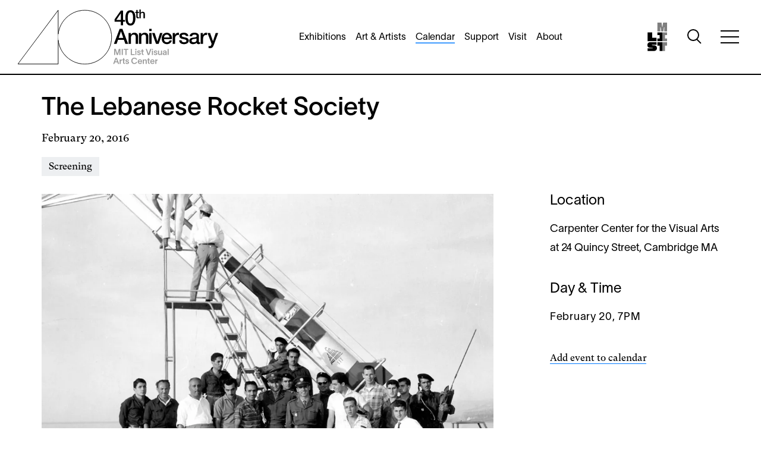

--- FILE ---
content_type: text/html; charset=UTF-8
request_url: https://listart.mit.edu/calendar/lebanese-rocket-society
body_size: 16523
content:
<!DOCTYPE html>
<html lang="en" dir="ltr" prefix="og: https://ogp.me/ns#">
  <head>
    <meta charset="utf-8" />
<noscript><style>form.antibot * :not(.antibot-message) { display: none !important; }</style>
</noscript><meta name="description" content="The Harvard Film Archive (HFA) is pleased to present Joana Hadjithomas and Khalil Joreige - Lost Films and Mediations, a retrospective of the..." />
<meta name="geo.region" content="US" />
<link rel="canonical" href="https://listart.mit.edu/calendar/lebanese-rocket-society" />
<link rel="shortlink" href="https://listart.mit.edu/node/1341" />
<meta name="referrer" content="unsafe-url" />
<link rel="icon" href="/themes/custom/technivant_mitlist/favicon.ico" />
<link rel="mask-icon" href="/themes/custom/technivant_mitlist/safari-pinned-tab.svg" />
<link rel="icon" sizes="16x16" href="/themes/custom/technivant_mitlist/favicon-16x16.png" />
<link rel="icon" sizes="32x32" href="/themes/custom/technivant_mitlist/favicon-32x32.png" />
<link rel="icon" sizes="192x192" href="/themes/custom/technivant_mitlist/android-chrome-192x192.png" />
<link rel="apple-touch-icon" sizes="180x180" href="/themes/custom/technivant_mitlist/apple-touch-icon.png" />
<meta property="og:site_name" content="MIT List Visual Arts Center" />
<meta property="og:type" content="article" />
<meta property="og:url" content="https://listart.mit.edu/calendar/lebanese-rocket-society" />
<meta property="og:title" content="The Lebanese Rocket Society | MIT List Visual Arts Center" />
<meta property="og:description" content="The Harvard Film Archive (HFA) is pleased to present Joana Hadjithomas and Khalil Joreige - Lost Films and Mediations, a retrospective of the..." />
<meta property="og:image" content="https://listart.mit.edu/sites/default/files/styles/open_graph_image/public/media/images/exhibitions/2012_lebanese_rocket_society_still.jpg.webp?h=a34e0f06&amp;itok=ps4aYa1F" />
<meta property="og:image:type" content="image/webp" />
<meta property="og:image:width" content="1200" />
<meta property="og:image:height" content="630" />
<meta property="og:image:alt" content="A black and white photo of people posing in front of a rocket. Two people are on a step ladder adjusting the rocket." />
<meta property="og:updated_time" content="2022-03-09T15:37:46-0500" />
<meta property="og:country_name" content="United States" />
<meta property="og:locale" content="en_US" />
<meta property="article:published_time" content="2022-01-13T10:39:19-0500" />
<meta property="article:modified_time" content="2022-03-09T15:37:46-0500" />
<meta name="twitter:card" content="summary_large_image" />
<meta name="theme-color" content="#ffffff" />
<link rel="manifest" href="/themes/custom/technivant_mitlist/site.webmanifest" crossorigin="use-credentials" />
<meta http-equiv="x-ua-compatible" content="Ie=Edge" />
<meta name="msapplication-square150x150logo" content="/themes/custom/technivant_mitlist/mstile-150x150.png" />
<meta name="msapplication-tilecolor" content="#ffffff" />
<meta name="Generator" content="Drupal 10 (https://www.drupal.org)" />
<meta name="MobileOptimized" content="width" />
<meta name="HandheldFriendly" content="true" />
<meta name="viewport" content="width=device-width, initial-scale=1.0" />
<meta name="web_author" content="Technivant - https://www.technivant.com/" />

    <title>The Lebanese Rocket Society | MIT List Visual Arts Center</title>
    <link rel="stylesheet" media="all" href="/sites/default/files/css/css_0wz4eOtmanAAKDP-4jLiIj38G6DGL1J8476dCPf9mTw.css?delta=0&amp;language=en&amp;theme=technivant_mitlist&amp;include=[base64]" />
<link rel="stylesheet" media="all" href="/sites/default/files/css/css_8DTfSo-ZMJGFQVl2Q5k4CsXVK2fcPR7tKDfeFC_YzBU.css?delta=1&amp;language=en&amp;theme=technivant_mitlist&amp;include=[base64]" />

    <script type="application/json" data-drupal-selector="drupal-settings-json">{"path":{"baseUrl":"\/","pathPrefix":"","currentPath":"node\/1341","currentPathIsAdmin":false,"isFront":false,"currentLanguage":"en"},"pluralDelimiter":"\u0003","suppressDeprecationErrors":true,"ajaxPageState":{"libraries":"[base64]","theme":"technivant_mitlist","theme_token":null},"ajaxTrustedUrl":{"\/search":true},"gtag":{"tagId":"","consentMode":false,"otherIds":[],"events":[],"additionalConfigInfo":[]},"gtm":{"tagId":null,"settings":{"data_layer":"dataLayer","include_classes":false,"allowlist_classes":"","blocklist_classes":"","include_environment":false,"environment_id":"","environment_token":""},"tagIds":["GTM-KPQDGCVH"]},"blazy":{"loadInvisible":false,"offset":100,"saveViewportOffsetDelay":50,"validateDelay":25,"container":"#colorbox","loader":true,"unblazy":false,"visibleClass":false},"blazyIo":{"disconnect":false,"rootMargin":"0px","threshold":[0,0.25,0.5,0.75,1]},"user":{"uid":0,"permissionsHash":"661e5107c9fdeb91cadac10b62a0feb2e3a0c9b54746bf31df7606c1c953ced1"}}</script>
<script src="/sites/default/files/js/js_iXGl-EUp5VIQAtbenFgKl8IOGv8MdkjGcie482oSALk.js?scope=header&amp;delta=0&amp;language=en&amp;theme=technivant_mitlist&amp;include=eJxtjlEOAiEMRC8EciRSdgtiCiW0u-56etHgh8aPTua16WQCqmL3eDQWXH3MNFBcwoodyASCx-neOv1CIEJZdDIxrNM2pnMEfL5a55IFJ3WI090xNJOYE6FXSC4N-eUL3OD4XhYjDcqY6jjETRZQNIrLteYdqvqS9VXLJeIwmv-5VF7RWtyxqrVxI3oCAQ5iTg"></script>
<script src="/modules/contrib/google_tag/js/gtag.js?t69b93"></script>
<script src="/modules/contrib/google_tag/js/gtm.js?t69b93"></script>

  </head>
  <body class="path-node page-node-type-event">
        <a href="#main-content" class="visually-hidden focusable skip-link">
      Skip to main content
    </a>
    <noscript><iframe src="https://www.googletagmanager.com/ns.html?id=GTM-KPQDGCVH"
                  height="0" width="0" style="display:none;visibility:hidden"></iframe></noscript>

      <div class="dialog-off-canvas-main-canvas" data-off-canvas-main-canvas>
    

<div  class="page page_featured">

			<header class="page__masthead header_featured" role="banner">
			<div class="container">
				<div class="page__masthead__inner">
					<div class="page__masthead__first">
						

      

<div class="block site-branding">
	
	
						<a href="/40-years-experimentation-innovation-art-mit" rel="home" id="brand-featured" class="site-branding__link" title="List Center 40th Anniversary" aria-label="List Center 40th Anniversary">
          					<svg id="site-branding__logo" xmlns="http://www.w3.org/2000/svg" viewbox="0 0 539.7 148.25">
						<defs>
							<clipPath id="clipShape">
								<path id="path-featured" d="M180.45,1.85c-36.98,0-67.54,27.95-71.7,63.83V1.57L.3,145.75l-.3.4h108.75v-63.74c4.16,35.88,34.72,63.83,71.7,63.83,
								           39.81,0,72.2-32.39,72.2-72.2S220.26,1.85,180.45,1.85Z"/>
							</clipPath>
						</defs><path
						d="M180.45,1.85c-36.98,0-67.54,27.95-71.7,63.83V1.57L.3,145.75l-.3.4h108.75v-63.74c4.16,35.88,34.72,63.83,71.7,63.83,
							           39.81,0,72.2-32.39,72.2-72.2S220.26,1.85,180.45,1.85Z" fill="none" stroke="#333" stroke-width="1.5"/>
						<!-- Image clipped to path -->
						<image href="/themes/custom/technivant_mitlist/src/images/banners/banner_1.webp" width="270" height="180" clip-path="url(#clipShape)" class="hover-eft" id="brand-img"/><g id="Layer_1-2"><path d="M288.52,32.78h-5.06v9.33h-6.07v-9.33h-16.86v-6.35l16.86-23.66h6.07v24.96h5.06v5.06ZM265.48,27.72h11.92V10.41h-.11l-11.8,17.31Z"/><path d="M303.25,1.98c2.81,0,5.11.65,6.88,1.94,1.78,1.29,3.17,2.94,4.16,4.95.99,2,1.67,4.21,2.02,6.6.36,2.4.53,4.72.53,6.97s-.18,4.57-.53,6.97c-.36,2.4-1.03,4.6-2.02,6.6-.99,2-2.38,3.65-4.16,4.95-1.78,1.29-4.07,1.94-6.88,1.94s-5.11-.65-6.88-1.94c-1.78-1.29-3.17-2.94-4.16-4.95-.99-2-1.67-4.21-2.02-6.6-.36-2.4-.53-4.72-.53-6.97s.18-4.57.53-6.97c.36-2.4,1.03-4.6,2.02-6.6.99-2,2.38-3.65,4.16-4.95,1.78-1.29,4.07-1.94,6.88-1.94ZM303.25,37.56c1.39,0,2.55-.4,3.48-1.21.94-.81,1.68-1.89,2.22-3.26.54-1.37.93-2.97,1.15-4.81.22-1.84.34-3.78.34-5.85s-.11-4-.34-5.82c-.23-1.82-.61-3.42-1.15-4.81-.54-1.39-1.28-2.48-2.22-3.29-.94-.81-2.1-1.21-3.48-1.21s-2.59.4-3.51,1.21c-.92.81-1.65,1.9-2.19,3.29-.54,1.39-.93,2.99-1.15,4.81-.22,1.82-.34,3.76-.34,5.82s.11,4.01.34,5.85c.23,1.84.61,3.44,1.15,4.81.54,1.37,1.27,2.45,2.19,3.26.92.81,2.09,1.21,3.51,1.21Z"/><path d="M316.33,6.46h2.82V1.38h3.74v5.08h3.38v2.79h-3.38v9.04c0,.39.02.73.05,1.02.03.28.11.52.23.72s.3.34.54.44.57.15.98.15c.26,0,.52,0,.79-.02s.52-.05.79-.11v2.88c-.42.04-.82.09-1.21.13-.39.04-.8.07-1.21.07-.98,0-1.77-.09-2.38-.28-.6-.19-1.07-.46-1.41-.82-.34-.36-.57-.81-.69-1.36-.12-.55-.19-1.17-.21-1.87v-9.99h-2.82v-2.79Z"/><path d="M327.3,0h3.74v8.68h.07c.46-.76,1.14-1.4,2.05-1.92.91-.51,1.92-.77,3.03-.77,1.86,0,3.32.48,4.39,1.44,1.07.96,1.61,2.4,1.61,4.33v11.63h-3.74v-10.65c-.04-1.33-.33-2.3-.85-2.9-.52-.6-1.34-.9-2.46-.9-.63,0-1.2.11-1.7.34-.5.23-.93.55-1.28.95-.35.4-.62.88-.82,1.43-.2.55-.29,1.12-.29,1.74v9.99h-3.74V0Z"/><path d="M274.19,51.88h7.48l15.46,40.13h-7.53l-3.77-10.62h-16.02l-3.77,10.62h-7.25l15.4-40.13ZM271.72,76.04h12.25l-6.01-17.26h-.17l-6.07,17.26Z"/><path d="M298.36,62.95h6.07v4.27l.11.11c.97-1.61,2.25-2.88,3.82-3.79,1.57-.92,3.32-1.38,5.23-1.38,3.18,0,5.7.82,7.53,2.47,1.83,1.65,2.75,4.12,2.75,7.42v19.95h-6.41v-18.27c-.08-2.29-.56-3.94-1.46-4.97-.9-1.03-2.3-1.55-4.21-1.55-1.09,0-2.06.2-2.92.59-.86.39-1.59.94-2.19,1.63-.6.69-1.07,1.51-1.41,2.45-.34.94-.51,1.93-.51,2.98v17.14h-6.41v-29.06Z"/><path d="M326.13,62.95h6.07v4.27l.11.11c.97-1.61,2.25-2.88,3.82-3.79,1.57-.92,3.32-1.38,5.23-1.38,3.18,0,5.7.82,7.53,2.47,1.83,1.65,2.75,4.12,2.75,7.42v19.95h-6.41v-18.27c-.08-2.29-.56-3.94-1.46-4.97-.9-1.03-2.3-1.55-4.21-1.55-1.09,0-2.06.2-2.92.59-.86.39-1.59.94-2.19,1.63-.6.69-1.07,1.51-1.41,2.45-.34.94-.51,1.93-.51,2.98v17.14h-6.41v-29.06Z"/><path d="M353.89,51.88h6.41v6.07h-6.41v-6.07ZM353.89,62.95h6.41v29.06h-6.41v-29.06Z"/><path d="M361.59,62.95h6.97l7.36,22.31h.11l7.08-22.31h6.63l-10.4,29.06h-7.19l-10.57-29.06Z"/><path d="M393.8,79.14c0,1.12.16,2.21.48,3.26.32,1.05.8,1.97,1.43,2.75.64.79,1.44,1.42,2.42,1.88.97.47,2.14.7,3.49.7,1.87,0,3.38-.4,4.52-1.21,1.14-.81,2-2.01,2.56-3.62h6.07c-.34,1.57-.92,2.98-1.74,4.22-.82,1.24-1.82,2.28-2.98,3.12-1.16.84-2.46,1.48-3.91,1.91-1.44.43-2.95.65-4.52.65-2.29,0-4.31-.38-6.07-1.12-1.76-.75-3.25-1.8-4.47-3.15-1.22-1.35-2.14-2.96-2.75-4.83-.62-1.87-.93-3.93-.93-6.18,0-2.06.33-4.02.98-5.87.65-1.85,1.59-3.48,2.81-4.89s2.69-2.52,4.41-3.34c1.72-.82,3.67-1.24,5.85-1.24,2.29,0,4.34.48,6.15,1.43s3.33,2.22,4.52,3.79,2.07,3.38,2.61,5.42c.54,2.04.68,4.15.42,6.32h-21.36ZM408.75,74.92c-.08-1.01-.29-1.99-.65-2.92-.36-.94-.84-1.75-1.46-2.44-.62-.69-1.37-1.26-2.25-1.69-.88-.43-1.86-.65-2.95-.65s-2.15.2-3.06.59-1.71.94-2.36,1.63c-.66.69-1.18,1.51-1.57,2.45-.39.94-.61,1.95-.65,3.03h14.95Z"/><path d="M417.01,62.95h6.01v5.62h.11c.19-.79.55-1.55,1.1-2.3.54-.75,1.2-1.43,1.97-2.05.77-.62,1.62-1.11,2.56-1.49.94-.37,1.89-.56,2.87-.56.75,0,1.26.02,1.55.06.28.04.57.08.87.11v6.18c-.45-.07-.91-.14-1.38-.2-.47-.06-.93-.08-1.38-.08-1.09,0-2.11.22-3.06.65-.96.43-1.79,1.07-2.5,1.91s-1.27,1.88-1.69,3.12c-.41,1.24-.62,2.66-.62,4.27v13.83h-6.41v-29.06Z"/><path d="M441.06,82.68c.19,1.87.9,3.19,2.14,3.93,1.24.75,2.72,1.12,4.44,1.12.6,0,1.28-.05,2.05-.14.77-.09,1.49-.27,2.16-.53.67-.26,1.23-.65,1.66-1.15s.63-1.17.59-2c-.04-.82-.34-1.5-.9-2.02-.56-.52-1.28-.95-2.16-1.26-.88-.32-1.88-.59-3.01-.81-1.12-.23-2.27-.47-3.43-.73-1.2-.26-2.35-.58-3.46-.96-1.11-.37-2.1-.88-2.98-1.52-.88-.64-1.58-1.45-2.11-2.45-.53-.99-.79-2.22-.79-3.68,0-1.57.38-2.89,1.15-3.96.77-1.07,1.74-1.93,2.92-2.59,1.18-.66,2.49-1.11,3.93-1.38,1.44-.26,2.82-.39,4.13-.39,1.5,0,2.93.16,4.3.48,1.37.32,2.6.83,3.71,1.55,1.1.71,2.02,1.64,2.75,2.78.73,1.14,1.19,2.52,1.38,4.13h-6.69c-.3-1.54-1-2.57-2.11-3.09-1.11-.52-2.37-.79-3.79-.79-.45,0-.98.04-1.6.11-.62.08-1.2.22-1.74.42-.54.21-1,.51-1.38.9-.38.39-.56.91-.56,1.55,0,.79.27,1.42.82,1.91.54.49,1.25.89,2.14,1.21.88.32,1.88.59,3.01.81,1.12.22,2.29.47,3.48.73,1.16.26,2.3.58,3.43.96,1.12.38,2.13.88,3.01,1.52.88.64,1.59,1.44,2.14,2.42.54.97.82,2.17.82,3.6,0,1.72-.39,3.19-1.18,4.38-.79,1.2-1.81,2.17-3.06,2.92-1.26.75-2.65,1.29-4.19,1.63-1.54.34-3.05.51-4.55.51-1.84,0-3.53-.21-5.09-.62-1.56-.41-2.9-1.04-4.05-1.88-1.14-.84-2.04-1.89-2.7-3.15-.66-1.25-1-2.74-1.04-4.47h6.41Z"/><path d="M487.71,85.54c0,.79.1,1.35.31,1.69.21.34.61.51,1.21.51h.67c.26,0,.56-.04.9-.11v4.44c-.23.07-.52.16-.87.25-.36.09-.72.18-1.1.25-.38.07-.75.13-1.12.17-.38.04-.69.06-.96.06-1.31,0-2.4-.26-3.26-.79-.86-.52-1.42-1.44-1.69-2.75-1.27,1.24-2.84,2.14-4.69,2.7s-3.64.84-5.37.84c-1.31,0-2.57-.18-3.77-.53-1.2-.36-2.26-.88-3.18-1.57-.92-.69-1.65-1.57-2.19-2.64s-.81-2.31-.81-3.74c0-1.8.33-3.26.98-4.38.66-1.12,1.52-2,2.58-2.64,1.07-.64,2.27-1.1,3.6-1.38,1.33-.28,2.67-.5,4.02-.65,1.16-.22,2.27-.38,3.32-.48,1.05-.09,1.98-.25,2.78-.48.8-.22,1.44-.57,1.91-1.04.47-.47.7-1.17.7-2.11,0-.82-.2-1.5-.59-2.02-.39-.52-.88-.93-1.46-1.21-.58-.28-1.23-.47-1.94-.56-.71-.09-1.39-.14-2.02-.14-1.8,0-3.28.38-4.44,1.12-1.16.75-1.82,1.91-1.97,3.48h-6.41c.11-1.87.56-3.43,1.35-4.66.79-1.24,1.79-2.23,3.01-2.98,1.22-.75,2.59-1.27,4.13-1.57,1.54-.3,3.11-.45,4.72-.45,1.42,0,2.83.15,4.22.45,1.39.3,2.63.79,3.74,1.46,1.11.67,2,1.55,2.67,2.61.67,1.07,1.01,2.37,1.01,3.91v14.95ZM481.31,77.45c-.97.64-2.17,1.02-3.6,1.15-1.42.13-2.85.33-4.27.59-.67.11-1.33.27-1.97.48-.64.21-1.2.49-1.69.84-.49.36-.87.82-1.15,1.4-.28.58-.42,1.28-.42,2.11,0,.71.21,1.31.62,1.8.41.49.91.87,1.49,1.15.58.28,1.22.48,1.91.59s1.32.17,1.88.17c.71,0,1.48-.09,2.3-.28.82-.19,1.6-.51,2.33-.96s1.34-1.02,1.83-1.71c.49-.69.73-1.55.73-2.56v-4.78Z"/><path d="M492.66,62.95h6.01v5.62h.11c.19-.79.55-1.55,1.1-2.3.54-.75,1.2-1.43,1.97-2.05.77-.62,1.62-1.11,2.56-1.49.94-.37,1.89-.56,2.87-.56.75,0,1.26.02,1.55.06.28.04.57.08.87.11v6.18c-.45-.07-.91-.14-1.38-.2-.47-.06-.93-.08-1.38-.08-1.09,0-2.11.22-3.06.65-.96.43-1.79,1.07-2.5,1.91s-1.27,1.88-1.69,3.12c-.41,1.24-.62,2.66-.62,4.27v13.83h-6.41v-29.06Z"/><path d="M510.93,62.95h7.03l7.59,21.7h.11l7.36-21.7h6.69l-11.3,30.63c-.53,1.31-1.04,2.57-1.55,3.77-.51,1.2-1.12,2.26-1.85,3.18-.73.92-1.64,1.65-2.73,2.19-1.09.54-2.47.81-4.16.81-1.5,0-2.98-.11-4.44-.34v-5.4c.52.07,1.03.16,1.52.25.49.09.99.14,1.52.14.75,0,1.37-.09,1.85-.28.49-.19.89-.46,1.21-.81.32-.36.59-.78.82-1.26.22-.49.43-1.05.62-1.69l.73-2.25-11.02-28.95Z"/>
							<path d="M180.45,1.85c-36.98,0-67.54,27.95-71.7,63.83V1.57L.3,145.75l-.3.4h108.75v-63.74c4.16,35.88,34.72,63.83,71.7,63.83,39.81,0,72.2-32.39,72.2-72.2S220.26,1.85,180.45,1.85ZM108.25,145.65H1L108.25,3.07v142.59ZM180.45,145.75c-39.54,0-71.7-32.16-71.7-71.7S140.92,2.35,180.45,2.35s71.7,32.16,71.7,71.7-32.16,71.7-71.7,71.7Z"/>
							<g transform="scale(3.77,3.84)" fill="#fff" opacity="0">
								<path d="M 28.77346,0 0.0796,38.14754 0,38.25348 h 28.77344 v -16.8646 c 0.42391,3.65622 1.92657,6.96591 4.12068,9.69708 0.0869,0.10936 0.16965,0.2218 0.25889,0.32918 0.31304,0.37274 0.62985,0.73694 0.96997,1.08469 0.41721,0.43069 0.85809,0.83749 1.31413,1.22731 0.27372,0.23199 0.55161,0.45421 0.8382,0.67076 0.55665,0.42413 1.13346,0.82178 1.73581,1.18339 0.21394,0.12749 0.43294,0.243 0.65215,0.36225 0.69967,0.38348 1.41888,0.73461 2.16835,1.02888 0.42724,0.1666 0.86079,0.31924 1.30224,0.45527 0.05,0.0155 0.0981,0.035 0.14831,0.0501 0.51397,0.15371 1.0353,0.28949 1.56632,0.39997 1.25763,0.26344 2.56054,0.40205 3.89537,0.40205 10.53306,0 19.10322,-8.56965 19.10322,-19.10271 0,-10.5330698 -8.57016,-19.10323 -19.10322,-19.10323 -9.7843,0 -17.86976,7.3951202 -18.97042,16.88837 z"/>
							</g>
							<polygon class="cls-1" points="276.44 105.59 276.44 121.81 273.62 121.81 273.62 108.93 273.58 108.93 269.47 121.81 266.47 121.81 262.33 108.93 262.31 108.93 262.31 121.81 259.47 121.81 259.47 105.59 263.9 105.59 268.01 118.43 272.03 105.59 276.44 105.59"/><rect class="cls-1" x="279.85" y="105.59" width="2.91" height="16.22"/><polygon class="cls-1" points="297.43 108.04 292.66 108.04 292.66 121.81 289.75 121.81 289.75 108.04 284.98 108.04 284.98 105.59 297.43 105.59 297.43 108.04"/><polygon class="cls-1" points="314.72 119.36 314.72 121.81 304.24 121.81 304.24 105.59 307.15 105.59 307.15 119.36 314.72 119.36"/><path class="cls-1" d="M316.44,105.64h2.88v2.66h-2.88v-2.66ZM316.51,110.07h2.77v11.75h-2.77v-11.75Z"/><path class="cls-1" d="M326.07,111.82c-1,0-1.84.59-1.84,1.39,0,1.07,1.25,1.39,3.34,1.86,2.14.5,3.54,1.5,3.54,3.34,0,2.29-2.13,3.75-4.86,3.75-2.54,0-4.73-1.14-5.02-3.95h2.75c.23,1.25.98,1.84,2.29,1.84,1.11,0,2.07-.45,2.07-1.48,0-1.14-1.05-1.32-3-1.77-2-.48-3.77-1.36-3.77-3.45s2.05-3.61,4.54-3.61,4.48,1.32,4.77,3.84h-2.64c-.16-1.23-1.14-1.75-2.18-1.75"/><path class="cls-1" d="M336.66,112.2v5.38c0,1.23.34,2.11,1.39,2.11h.7v2.11h-1.34c-2.68,0-3.5-1.68-3.5-3.86v-5.75h-1.84v-2.13h1.84v-2.59l2.66-1.36h.09v3.95h2.32v2.13h-2.32Z"/><polygon class="cls-1" points="359.83 105.59 354.1 121.79 350.13 121.81 344.43 105.59 347.59 105.59 352.06 118.97 352.2 118.97 356.67 105.59 359.83 105.59"/><path class="cls-1" d="M361.24,105.64h2.88v2.66h-2.88v-2.66ZM361.3,110.07h2.77v11.75h-2.77v-11.75Z"/><path class="cls-1" d="M370.87,111.82c-1,0-1.84.59-1.84,1.39,0,1.07,1.25,1.39,3.34,1.86,2.13.5,3.54,1.5,3.54,3.34,0,2.29-2.14,3.75-4.86,3.75-2.54,0-4.73-1.14-5.02-3.95h2.75c.23,1.25.98,1.84,2.29,1.84,1.11,0,2.07-.45,2.07-1.48,0-1.14-1.04-1.32-3-1.77-2-.48-3.77-1.36-3.77-3.45s2.04-3.61,4.54-3.61,4.47,1.32,4.77,3.84h-2.64c-.16-1.23-1.14-1.75-2.18-1.75"/><path class="cls-1" d="M388.2,110.07v11.75h-2.75v-2.23c-.41,1.39-1.54,2.57-3.48,2.57-3.07,0-4.25-2.04-4.25-4.84v-7.25h2.77v6.63c0,1.86.55,3.16,2.2,3.16s2.73-1.07,2.73-3.91v-5.88h2.77Z"/><path class="cls-1" d="M401.04,121.81h-2.82c-.09-.48-.11-1.02-.11-1.54v-.3h-.02c-.43,1.11-1.52,2.16-3.68,2.16-2.61,0-4.16-1.61-4.16-3.52,0-3.41,3.95-3.52,5.61-3.79,1.54-.25,2.23-.41,2.23-1.39s-.84-1.61-2.18-1.61c-1.23,0-2.14.68-2.2,1.86h-2.68c.11-2,1.68-3.98,4.84-3.98,3.79,0,4.95,2.23,4.95,4.93v4.38c0,.91.04,2.18.23,2.79M398.15,115.27c-.27.68-.93,1.2-2.77,1.54-1.59.3-2.36.75-2.36,1.75,0,.89.75,1.54,2.11,1.54,1.57,0,3.02-1.16,3.02-3.68v-1.16Z"/><rect class="cls-1" x="403.49" y="105.59" width="2.77" height="16.22"/><path class="cls-1" d="M268.17,141.33h-6.7l-1.57,4.34h-3.02l6.16-16.22h3.63l6.11,16.22h-3.04l-1.57-4.34ZM262.31,139.01h5.02l-2.48-7.02h-.07l-2.48,7.02Z"/><path class="cls-1" d="M277.19,140.1v5.57h-2.77v-11.75h2.73v2.41h.05c.45-1.5,1.52-2.59,3.45-2.66v2.79c-2.25-.02-3.45,1.41-3.45,3.63"/><path class="cls-1" d="M286.1,136.06v5.38c0,1.23.34,2.11,1.39,2.11h.7v2.11h-1.34c-2.68,0-3.5-1.68-3.5-3.86v-5.75h-1.84v-2.13h1.84v-2.59l2.66-1.36h.09v3.95h2.32v2.13h-2.32Z"/><path class="cls-1" d="M294.43,135.67c-1,0-1.84.59-1.84,1.39,0,1.07,1.25,1.39,3.34,1.86,2.14.5,3.54,1.5,3.54,3.34,0,2.29-2.13,3.75-4.86,3.75-2.54,0-4.73-1.14-5.02-3.95h2.75c.23,1.25.98,1.84,2.29,1.84,1.11,0,2.07-.46,2.07-1.48,0-1.14-1.05-1.32-3-1.77-2-.48-3.77-1.36-3.77-3.45s2.05-3.61,4.54-3.61,4.48,1.32,4.77,3.84h-2.64c-.16-1.23-1.14-1.75-2.18-1.75"/><path class="cls-1" d="M313.9,145.96c-5,0-8.25-3.52-8.25-8.41s3.27-8.4,8.29-8.4c4.07,0,6.5,2.09,7.5,5.32h-2.86c-.84-1.93-2.27-2.86-4.63-2.86-3.32,0-5.38,2.59-5.38,5.95s2.07,5.95,5.38,5.95c2.57,0,3.98-1.14,4.63-2.88h2.86c-.77,3.13-3.48,5.34-7.54,5.34"/><path class="cls-1" d="M334.69,140.53h-8.97c.18,2.07,1.5,3.25,3.29,3.25,1.27,0,2.34-.48,2.77-1.59h2.75c-.68,2.36-2.73,3.82-5.54,3.82-3.54,0-5.97-2.52-5.97-6.25s2.52-6.18,5.97-6.18c3.98,0,5.7,3.02,5.73,6.43,0,.07,0,.34-.02.52M331.94,138.58c-.18-1.79-1.23-2.86-2.98-2.86s-2.93,1.09-3.2,2.86h6.18Z"/><path class="cls-1" d="M347.22,138.4v7.27h-2.77v-6.63c0-1.89-.52-3.18-2.2-3.18-1.57,0-2.73,1.07-2.73,3.91v5.91h-2.77v-11.75h2.75v2.23c.41-1.39,1.57-2.57,3.5-2.57,3.04,0,4.22,2.02,4.22,4.82"/><path class="cls-1" d="M353.22,136.06v5.38c0,1.23.34,2.11,1.39,2.11h.7v2.11h-1.34c-2.68,0-3.5-1.68-3.5-3.86v-5.75h-1.84v-2.13h1.84v-2.59l2.66-1.36h.09v3.95h2.32v2.13h-2.32Z"/><path class="cls-1" d="M368.21,140.53h-8.97c.18,2.07,1.5,3.25,3.29,3.25,1.27,0,2.34-.48,2.77-1.59h2.75c-.68,2.36-2.73,3.82-5.54,3.82-3.54,0-5.97-2.52-5.97-6.25s2.52-6.18,5.97-6.18c3.98,0,5.7,3.02,5.73,6.43,0,.07,0,.34-.02.52M365.47,138.58c-.18-1.79-1.23-2.86-2.98-2.86s-2.93,1.09-3.2,2.86h6.18Z"/><path class="cls-1" d="M373.05,140.1v5.57h-2.77v-11.75h2.73v2.41h.05c.45-1.5,1.52-2.59,3.45-2.66v2.79c-2.25-.02-3.45,1.41-3.45,3.63"/></g>
					</svg>
          <style>
            .cls-1 {
              fill: #999;
            }
            #path-featured {
              fill: transparent;
              stroke: #333;
              stroke-width: 0;
              transition: all 0.4s ease, stroke 0.4s ease, transform 0.4s ease;
            }
            .hover-eft {
              transition: all 0.4s ease;
              opacity: 0;
            }
            .site-branding__link:hover .hover-eft {
              opacity: 1;
            }
          </style>
          			</a>
				
	</div>
<script defer>
document.addEventListener("DOMContentLoaded", () => {
  const imgArray = [
    "/themes/custom/technivant_mitlist/src/images/banners/banner_1.webp",
    "/themes/custom/technivant_mitlist/src/images/banners/banner_2.webp",
    "/themes/custom/technivant_mitlist/src/images/banners/banner_3.webp",
    "/themes/custom/technivant_mitlist/src/images/banners/banner_4.webp",
    "/themes/custom/technivant_mitlist/src/images/banners/banner_5.webp",
    "/themes/custom/technivant_mitlist/src/images/banners/banner_6.webp"
  ];
  // Preload all images
  imgArray.forEach(src => {
    const preloadImg = new Image();
    preloadImg.src = src;
  });
  const img = document.getElementById("brand-img");
  if (!img) return;
  let shownImages = JSON.parse(localStorage.getItem("shownImages")) || [];
  let availableImages = imgArray.filter(src => !shownImages.includes(src));
  if (availableImages.length === 0) {
    shownImages = [];
    availableImages = [...imgArray];
  }
  const pickedImage = availableImages[Math.floor(Math.random() * availableImages.length)];
  img.setAttribute("href", pickedImage);
  shownImages.push(pickedImage);
  localStorage.setItem("shownImages", JSON.stringify(shownImages));
});
</script>

  
					</div>
					<div class="page__masthead__second">
						

        

<nav aria-labelledby="block-mainnavigation-primary-heading" class="block block-mainnavigation-primary">
            
  <h2 class="visually-hidden" id="block-mainnavigation-primary-heading">Main navigation</h2>
  
        
              <ul class="main-menu">
                    <li class="main-menu__item main-menu__item--0">
        <a href="/exhibitions" data-drupal-link-system-path="node/2019">Exhibitions</a>
              </li>
                <li class="main-menu__item main-menu__item--0">
        <a href="/art-artists" data-drupal-link-system-path="node/1970">Art &amp; Artists</a>
              </li>
                <li class="main-menu__item main-menu__item--0 main-menu__item--active-trail">
        <a href="/calendar" data-drupal-link-system-path="node/1977">Calendar</a>
              </li>
                <li class="main-menu__item main-menu__item--0">
        <a href="/support" data-drupal-link-system-path="node/1967">Support</a>
              </li>
                <li class="main-menu__item main-menu__item--0">
        <a href="/visit" data-drupal-link-system-path="node/2023">Visit</a>
              </li>
                <li class="main-menu__item main-menu__item--0">
        <a href="/about" data-drupal-link-system-path="node/1963">About</a>
              </li>
        </ul>
  


  </nav>

  
					</div>
					<div class="page__masthead__third">
						<div class="mit-brand-logo">
															<a href="/" rel="home" class="site-branding__link" title="Home" aria-label="Home">
									<svg class="mit-list-logo-svg" width="48px" height="48px" xmlns="http://www.w3.org/2000/svg" viewBox="0 0 520.0 729.94" role="img" aria-labelledby="list-logo-svg-title">
									<title id="list-logo-svg-title">MIT List Visual Arts Center</title>
									<style type="text/css">.list-logo-black{fill:#000;}.list-logo-gray{fill:#7F7F7F;}</style>
									<path class="list-logo-black" d="M5.01,725.89h165.43c43.11,0,74.19-28.07,74.19-70.18
												s-19.05-69.18-59.15-72.19l-69.18-5.01v-12.03c25.07,1,52.14,1,77.2,1h40.1V500.3H75.2C32.08,500.3,0,529.38,0,571.49
												s19.05,68.18,60.16,71.19l76.2,5.01v12.03c-30.08-1-61.16-1-91.24-1H5.01V725.89z"></path>
									<polygon class="list-logo-black" points="5.01,476.24 233.61,476.24 233.61,387.01
												122.32,387.01 122.32,249.65 5.01,249.65 		"></polygon>
									<polygon class="list-logo-gray" points="380.99,725.89 449.17,725.89
												449.17,589.53 504.31,589.53 504.31,500.3 380.99,500.3 		"></polygon>
									<polygon class="list-logo-black" points="312.81,725.89 380.99,725.89 380.99,500.3
												257.67,500.3 257.67,589.53 312.81,589.53 		"></polygon>
									<polygon class="list-logo-gray" points="380.99,476.24 504.31,476.24
												504.31,407.06 449.17,407.06 449.17,318.83 504.31,318.83 504.31,249.65 380.99,249.65 		"></polygon>
									<polygon class="list-logo-black" points="257.67,476.24 380.99,476.24 380.99,249.65
												257.67,249.65 257.67,318.83 312.81,318.83 312.81,407.06 257.67,407.06 		"></polygon>
									<path class="list-logo-gray" d="M408.06,225.59l15.04-103.27h12.03
												c-2.01,22.06-4.01,62.16-4.01,83.22v20.05h73.19V0H401.04l-9.02,60.16c-2.01,14.04-4.01,28.07-5.01,42.11h-12.03
												c-1-14.04-3.01-28.07-5.01-42.11L360.94,0H257.67v225.59h73.19v-20.05c0-21.05-2.01-61.16-4.01-83.22h12.03l15.04,103.27H408.06z"></path>
									</svg>
								</a>
													</div>
						

      

<div class="views-exposed-form bef-exposed-form block-exposed-search-form" data-drupal-selector="views-exposed-form-search-search">
  
    

  <input type="checkbox" id="block-exposed-search-form__toggle" class="visually-hidden"
         aria-controls="block-exposed-search-form-contents">
  <label for="block-exposed-search-form__toggle" class="block-exposed-search-form__button" onclick>
    <span class="block-exposed-search-form_text visually-hidden">Toggle search visibility</span>
  </label>

  <div class="block-exposed-search-form__content" id="block-exposed-search-form-contents">
    <div class="container">
          <form action="/search" method="get" id="views-exposed-form-search-search" accept-charset="UTF-8" class="block-exposed-search-form__form">
  
<div class="form-item-keys--view-search js-form-item form-item js-form-type-textfield form-item-keys js-form-item-keys">
        <input title="Search keywords" data-drupal-selector="edit-keys" type="text" id="edit-keys" name="keys" value="" size="15" maxlength="128" placeholder="Keywords" class="form-text" />

        <label for="edit-keys">Search</label>
      </div>
<div data-drupal-selector="edit-actions" class="form-actions" id="edit-actions">  <input data-drupal-selector="edit-submit-search" type="submit" id="edit-submit-search" value="View results" class="button js-form-submit form-submit" />

</div>

</form>

        </div>
  </div>
</div>

  
													<button class="full-menu-button" aria-controls="page-overlay-contents" aria-expanded="false">
								<span class="visually-hidden">Toggle full menu visibility</span>
							</button>
											</div>
				</div>
			</div>
		</header>
	
			<div class="page__overlay">

			<div class="page__overlay__content" id="page-overlay-contents">
				

      


<div class="container">
<nav aria-labelledby="block-overlaynavigation-menu" class="block block-overlaynavigation">
            
  <h2 class="visually-hidden" id="block-overlaynavigation-menu">Main navigation - overlay</h2>
  

        
              <ul class="main-menu">
                    <li class="main-menu__item main-menu__item--0">
        <h2 class="main-menu__heading">        <a href="/exhibitions" data-drupal-link-system-path="node/2019">Exhibitions</a>
        </h2>                                <ul class="main-menu main-menu--1">
                    <li class="main-menu__item main-menu__item--1">
                <a href="/exhibitions" data-drupal-link-system-path="node/2019">Current</a>
                      </li>
                <li class="main-menu__item main-menu__item--1">
                <a href="/exhibitions/upcoming" data-drupal-link-system-path="node/2021">Upcoming</a>
                      </li>
                <li class="main-menu__item main-menu__item--1">
                <a href="/exhibitions/past" data-drupal-link-system-path="node/2020">Past</a>
                      </li>
                <li class="main-menu__item main-menu__item--1">
                <a href="/exhibitions/tour" data-drupal-link-system-path="node/2588">On Tour</a>
                      </li>
        </ul>
  
              </li>
                <li class="main-menu__item main-menu__item--0">
        <h2 class="main-menu__heading">        <a href="/art-artists" data-drupal-link-system-path="node/1970">Art &amp; Artists</a>
        </h2>                                <ul class="main-menu main-menu--1">
                    <li class="main-menu__item main-menu__item--1">
                <a href="/art-artists/artists" data-drupal-link-system-path="node/1971">Exhibiting Artist Index</a>
                      </li>
                <li class="main-menu__item main-menu__item--1">
                <a href="/art-artists/public-art" data-drupal-link-system-path="node/1972">Public Art Collection</a>
                      </li>
                <li class="main-menu__item main-menu__item--1">
                <a href="/art-artists/slap" data-drupal-link-system-path="node/1975">Student Lending Collection</a>
                      </li>
                <li class="main-menu__item main-menu__item--1">
                <a href="/art-artists/campus-lending-collection" data-drupal-link-system-path="node/2512">Campus Lending Collection</a>
                      </li>
                <li class="main-menu__item main-menu__item--1">
                <a href="/art-artists/publications" data-drupal-link-system-path="node/1974">Publications</a>
                      </li>
                <li class="main-menu__item main-menu__item--1">
                <a href="/art-artists/videos" data-drupal-link-system-path="node/1976">Videos</a>
                      </li>
        </ul>
  
              </li>
                <li class="main-menu__item main-menu__item--0 main-menu__item--active-trail">
        <h2 class="main-menu__heading">        <a href="/calendar" data-drupal-link-system-path="node/1977">Calendar</a>
        </h2>                                <ul class="main-menu main-menu--1">
                    <li class="main-menu__item main-menu__item--1 main-menu__item--active-trail">
                <a href="/calendar" data-drupal-link-system-path="node/1977">Upcoming</a>
                      </li>
                <li class="main-menu__item main-menu__item--1">
                <a href="/calendar/past" data-drupal-link-system-path="node/1978">Past</a>
                      </li>
        </ul>
  
              </li>
                <li class="main-menu__item main-menu__item--0">
        <h2 class="main-menu__heading">        <a href="/support" data-drupal-link-system-path="node/1967">Support</a>
        </h2>                                <ul class="main-menu main-menu--1">
                    <li class="main-menu__item main-menu__item--1">
                <a href="/support" data-drupal-link-system-path="node/1967">Membership</a>
                      </li>
                <li class="main-menu__item main-menu__item--1">
                <a href="/support/types-support" data-drupal-link-system-path="node/2106">Types of Support</a>
                      </li>
                <li class="main-menu__item main-menu__item--1">
                <a href="/support/our-supporters" data-drupal-link-system-path="node/2103">Our Supporters</a>
                      </li>
                <li class="main-menu__item main-menu__item--1">
                <a href="/support/advisory-boards" data-drupal-link-system-path="node/2743">Advisory Boards</a>
                      </li>
        </ul>
  
              </li>
                <li class="main-menu__item main-menu__item--0">
        <h2 class="main-menu__heading">        <a href="/visit" data-drupal-link-system-path="node/2023">Visit</a>
        </h2>                                <ul class="main-menu main-menu--1">
                    <li class="main-menu__item main-menu__item--1">
                <a href="/visit/tours-groups" data-drupal-link-system-path="node/2028">Tours and Group Visits</a>
                      </li>
                <li class="main-menu__item main-menu__item--1">
                <a href="/visit/accessibility" data-drupal-link-system-path="node/2024">Accessibility</a>
                      </li>
                <li class="main-menu__item main-menu__item--1">
                <a href="/visit/plan-your-visit" data-drupal-link-system-path="node/2026">Plan Your Visit</a>
                      </li>
                <li class="main-menu__item main-menu__item--1">
                <a href="/visit/public-art-map" data-drupal-link-system-path="node/2027">Public Art Map</a>
                      </li>
                <li class="main-menu__item main-menu__item--1">
                <a href="/visit/list-center-digital-guide" data-drupal-link-system-path="node/2291">Digital Guide</a>
                      </li>
        </ul>
  
              </li>
                <li class="main-menu__item main-menu__item--0">
        <h2 class="main-menu__heading">        <a href="/about" data-drupal-link-system-path="node/1963">About</a>
        </h2>                                <ul class="main-menu main-menu--1">
                    <li class="main-menu__item main-menu__item--1">
                <a href="/about/programs" data-drupal-link-system-path="node/1986">Programs</a>
                      </li>
                <li class="main-menu__item main-menu__item--1">
                <a href="/about/mit" data-drupal-link-system-path="node/1981">MIT Community</a>
                      </li>
                <li class="main-menu__item main-menu__item--1">
                <a href="/about/history" data-drupal-link-system-path="node/1964">History</a>
                      </li>
                <li class="main-menu__item main-menu__item--1">
                <a href="/about/press" data-drupal-link-system-path="node/2029">News &amp; Press</a>
                      </li>
                <li class="main-menu__item main-menu__item--1">
                <a href="/about/contact" data-drupal-link-system-path="node/1966">Contact</a>
                      </li>
                <li class="main-menu__item main-menu__item--1">
                <a href="/about/open-positions" data-drupal-link-system-path="node/1969">Open Positions</a>
                      </li>
        </ul>
  
              </li>
        </ul>
  


  </nav>
</div>

  
									<div class="container container--overlay-bottom">
						

        
<div class="block block--block-hours-overlay">
  
        <h2 class="visually-hidden">
      Hours
    </h2>
    
            
  <p>Tuesday: 12–6 pm<br>
Wednesday: 12–7 pm<br>
Thursday: 12–7 pm<br>
Friday: 12–6 pm<br>
Saturday: 12–6 pm<br>
Sunday: 12–6 pm</p>

      </div>


<div class="block--block-social block block--block-social-overlay">
  
          
            
  <ul class="social-links">
<li class="social-links__item"><a class="social-link social-link--instagram" href="http://instagram.com/mitlistarts">Instagram</a></li>
<li class="social-links__item"><a class="social-link social-link--facebook" href="https://www.facebook.com/mitlistarts">Facebook</a></li>
<li class="social-links__item"><a class="social-link social-link--twitter" href="https://twitter.com/mitlistarts">Twitter</a></li>
</ul>

      </div>

  
					</div>
							</div>
		</div>
	
			<div class="page__help">
			

      <div data-drupal-messages-fallback class="hidden"></div>

  
		</div>
	
	<main
		class="page__main" role="main" id="main-content">
										
					

      <div class="block block--main-content">
  
        
  


<article class="node node--event node--event--full node--full">
      <div class="node__heading">
      <div class="container">
        <div class="node__heading__wrapper">
          <div class="node__heading__main">
            
                          <h1 class="node__heading__title">
                The Lebanese Rocket Society
              </h1>
                        

                          <div class="node__heading__subtitle">
                
            <div class="field field--node--field-date-time-subtitle field--name-field-date-time-subtitle field--type-smartdate field--label-hidden field__item">February 20, 2016</div>
      
              </div>
            
            <div class="tags tags--field-event-types">
  <span class="visually-hidden">Event Types</span>
      <div class="tags__item tags--field-event-types__item">Screening</div>
  </div>

          </div>
        </div>
      </div>
    </div>
  
      <div class="node__details">
      <div class="container">
        <div class="node__details__wrapper">
          <div class="node__details__main">
            

  
            <div class="blazy blazy--field blazy--field-media-image blazy--field-media-image--full-event field field--media--field-media-image field--name-field-media-image field--type-image field--label-hidden field__item" data-blazy="">    <div data-b-token="b-0d73f02e847" class="media media--blazy media--image media--responsive is-b-loading">        <img decoding="async" class="media__element b-lazy b-responsive media__image" loading="eager" data-src="/sites/default/files/styles/landscape_crop_25/public/media/images/exhibitions/2012_lebanese_rocket_society_still.jpg.webp?h=a34e0f06&amp;itok=8rPENBQs" srcset="" sizes="(min-width:1600px) 1248px, (min-width:1024px) 75vw, 95vw" data-srcset="/sites/default/files/styles/landscape_crop_25/public/media/images/exhibitions/2012_lebanese_rocket_society_still.jpg.webp?h=a34e0f06&amp;itok=8rPENBQs 400w, /sites/default/files/styles/landscape_crop_33/public/media/images/exhibitions/2012_lebanese_rocket_society_still.jpg.webp?h=a34e0f06&amp;itok=UsZ546HX 534w, /sites/default/files/styles/landscape_crop_50/public/media/images/exhibitions/2012_lebanese_rocket_society_still.jpg.webp?h=a34e0f06&amp;itok=M5pVpJ7O 800w, /sites/default/files/styles/landscape_crop_66/public/media/images/exhibitions/2012_lebanese_rocket_society_still.jpg.webp?h=a34e0f06&amp;itok=Idg2VpNO 1087w, /sites/default/files/styles/landscape_crop_75/public/media/images/exhibitions/2012_lebanese_rocket_society_still.jpg.webp?h=a34e0f06&amp;itok=sVh6Hcaz 1200w, /sites/default/files/styles/landscape_crop_84/public/media/images/exhibitions/2012_lebanese_rocket_society_still.jpg.webp?h=a34e0f06&amp;itok=VFPwLHNB 1344w, /sites/default/files/styles/landscape_crop_100/public/media/images/exhibitions/2012_lebanese_rocket_society_still.jpg.webp?h=a34e0f06&amp;itok=vYz271S4 1680w" src="data:image/svg+xml;charset=utf-8,%3Csvg%20xmlns%3D&#039;http%3A%2F%2Fwww.w3.org%2F2000%2Fsvg&#039;%20viewBox%3D&#039;0%200%20400%20267&#039;%2F%3E" alt="A black and white photo of people posing in front of a rocket. Two people are on a step ladder adjusting the rocket." />

          </div>
  </div>
        <div class="media__caption body-text"><div class="media__caption__inner"><div class="media__caption__innermost"><p>Eva Kotátková, Untitled (Circus) 2013. Collage on paper, 30 x 45 cm, dimensions variable. Courtesy Meyer Riegger.</p>
</div></div></div>


          </div>
          <div class="node__details__aside">
              

  <div class="field field--sidebar-display field--field-location">
    <div class="field__label field--sidebar-display__label">Location</div>
          <div class="body-text field--sidebar-display__text">Carpenter Center for the Visual Arts at 24 Quincy Street, Cambridge MA</div>
      </div>
  

  <div class="field field--sidebar-display field--field-date-time">
    <div class="field__label field--sidebar-display__label">Day &amp; Time</div>
          <div class="body-text field--sidebar-display__text"><time datetime="2016-02-20T19:00:00-05:00">February 20, 7PM</time>
</div>
      </div>


            <div class="node__additional-links">
                                                                                          
                            <div class="node__calendar">
                <input type="checkbox" id="node__calendar__toggle" class="visually-hidden" aria-label="Add Event to Calendar">
                <label for="node__calendar__toggle" class="node__calendar__button" onclick>Add event to calendar</label>
                <ul class="node__calendar__links">
                                      <li>
                      <a href="https://calendar.google.com/calendar/render?action=TEMPLATE&amp;dates=20160220T190000/20160220T190000&amp;ctz=America/New_York&amp;text=The+Lebanese+Rocket+Society" target="_blank" rel="noopener"
                                                 class="node__calendar__link node__calendar__link-google">
                        <span class="visually-hidden">Add event to </span>Google<span class="visually-hidden"> calendar (Opens in a new window)</span>
                      </a>
                    </li>
                                      <li>
                      <a href="[data-uri]" target="_blank" rel="noopener"
                                                  download="mit_list_event.ics"
                                                 class="node__calendar__link node__calendar__link-ics">
                        <span class="visually-hidden">Add event to </span>iCal<span class="visually-hidden"> calendar (Opens in a new window)</span>
                      </a>
                    </li>
                                      <li>
                      <a href="https://calendar.yahoo.com/?v=60&amp;view=d&amp;type=20&amp;ST=20160221T000000Z&amp;ET=20160221T000000Z&amp;TITLE=The%20Lebanese%20Rocket%20Society" target="_blank" rel="noopener"
                                                 class="node__calendar__link node__calendar__link-yahoo">
                        <span class="visually-hidden">Add event to </span>Yahoo!<span class="visually-hidden"> calendar (Opens in a new window)</span>
                      </a>
                    </li>
                                      <li>
                      <a href="https://outlook.live.com/calendar/action/compose?path=/calendar/action/compose&amp;rru=addevent&amp;startdt=2016-02-21T00:00:00Z&amp;enddt=2016-02-21T00:00:00Z&amp;subject=The%20Lebanese%20Rocket%20Society" target="_blank" rel="noopener"
                                                 class="node__calendar__link node__calendar__link-webOutlook">
                        <span class="visually-hidden">Add event to </span>Outlook.com<span class="visually-hidden"> calendar (Opens in a new window)</span>
                      </a>
                    </li>
                                      <li>
                      <a href="https://outlook.office.com/calendar/deeplink/compose?path=/calendar/action/compose&amp;rru=addevent&amp;startdt=2016-02-21T00:00:00Z&amp;enddt=2016-02-21T00:00:00Z&amp;subject=The%20Lebanese%20Rocket%20Society" target="_blank" rel="noopener"
                                                 class="node__calendar__link node__calendar__link-webOffice">
                        <span class="visually-hidden">Add event to </span>Office365<span class="visually-hidden"> calendar (Opens in a new window)</span>
                      </a>
                    </li>
                                  </ul>
              </div>
            </div>
          </div>
        </div>
      </div>
    </div>
  
                              
        <div class="node__content">
      <div class="container">
                  <div class="node__content__wrapper">
            <div class="node__content__aside">
        
        

                    </div>
            <div class="node__content__main">
                      <div class="field field--node--body body-text"><p>The Harvard Film Archive (HFA)&nbsp; is pleased to present Joana Hadjithomas and Khalil Joreige - Lost Films and Mediations,&nbsp; a retrospective of the films of Joana Hadjithomas and Khalil Joreige to coincide with their List Center exhibition<a data-entity-substitution="canonical" data-entity-type="node" data-entity-uuid="eda8e0db-da05-4367-92cc-4c5509f9ddc0" href="/exhibitions/joana-hadjithomas-khalil-joreige-i-must-first-apologize"><em>&nbsp;I Must First Apologize…</em><em>&nbsp;</em></a>Screening takes place at the Harvard Film Archive. &nbsp;</p>

<p><strong>The Lebanese Rocket Society, 2013.</strong><br>
Lebanon/France<br>
DCP, color, 92 min.<br>
Arabic and French with English subtitles.</p>

<p>When Hadjithomas and Joreige stumbled upon documentation of a group of Lebanese scientists engaged in rocket and space research in the early 1960s, they wondered why this bit of history had vanished so thoroughly from the memory of their generation and the one before. Thus began a work of archival research as the reclamation of a forgotten past that also points toward an alternative future. This historical documentary serves as a reminder of the time of the political optimism of pan-Arabism, before the disillusionment brought on by the defeat of the 1967 Six Day’s War—a time when rockets were about science, satellite communication and space exploration, not weaponry.</p></div>
  

              


<details class="accordion-item">
      <summary class="accordion-item__summary">
      <h2 class="accordion-item__summary__heading">Sponsors</h2>
    </summary>
          


      <div class="field field--paragraph--field-text body-text"><p>Harvard Film Archive</p></div>
  


    </details>

            </div>
          </div>
              </div>
    </div>
      
      <div class="section--reversed-color section section--with-border section--with-title section--field-related-exhibitions">
  <div class="container">
    <h2 class="section__title">
            Related Exhibition
          </h2>
                  


  <article class="teaser-horizontal">
    
    

          <a href="/exhibitions/joana-hadjithomas-khalil-joreige-i-must-first-apologize" class="teaser-horizontal__link">
              <div class="teaser-horizontal__content-wrapper">

        <div class="teaser-horizontal__text">

                      <h3  class="teaser-horizontal__title">
              <span class="teaser-horizontal__title__inner">
                Joana Hadjithomas and Khalil Joreige: I Must First Apologize…
              </span>
            </h3>
          
                      <div class="teaser-horizontal__subtitle">
              <time datetime="2016-02-19">February 19</time>
 - <time datetime="2016-04-17">April 17, 2016</time>

            </div>
          
          
        </div>

                  <div class="teaser-horizontal__image">
                          

  
            <div class="blazy blazy--field blazy--field-media-image blazy--field-media-image--card-50 field field--media--field-media-image field--name-field-media-image field--type-image field--label-hidden field__item" data-blazy="">    <div data-b-token="b-bf5cb38aa76" class="media media--blazy media--image media--responsive media--ratio media--ratio--32 is-b-loading">        <img decoding="async" class="media__element b-lazy b-responsive media__image" loading="lazy" data-src="/sites/default/files/styles/landscape_crop_25/public/media/images/exhibitions/2016_joana_hadjithomas_and_khalil_joreige_install_2.jpg.webp?h=209b24bd&amp;itok=a_Bdo-f1" srcset="" sizes="(min-width:1600px) 800px, (min-width:768px) 50vw, 95vw" data-srcset="/sites/default/files/styles/landscape_crop_25/public/media/images/exhibitions/2016_joana_hadjithomas_and_khalil_joreige_install_2.jpg.webp?h=209b24bd&amp;itok=a_Bdo-f1 400w, /sites/default/files/styles/landscape_crop_33/public/media/images/exhibitions/2016_joana_hadjithomas_and_khalil_joreige_install_2.jpg.webp?h=209b24bd&amp;itok=MbutRQ0Y 534w, /sites/default/files/styles/landscape_crop_50/public/media/images/exhibitions/2016_joana_hadjithomas_and_khalil_joreige_install_2.jpg.webp?h=209b24bd&amp;itok=BFPir-Al 800w, /sites/default/files/styles/landscape_crop_66/public/media/images/exhibitions/2016_joana_hadjithomas_and_khalil_joreige_install_2.jpg.webp?h=209b24bd&amp;itok=zEmZXev9 1087w, /sites/default/files/styles/landscape_crop_75/public/media/images/exhibitions/2016_joana_hadjithomas_and_khalil_joreige_install_2.jpg.webp?h=209b24bd&amp;itok=Yyn2MnBO 1200w, /sites/default/files/styles/landscape_crop_84/public/media/images/exhibitions/2016_joana_hadjithomas_and_khalil_joreige_install_2.jpg.webp?h=209b24bd&amp;itok=2b82rLou 1344w" src="data:image/svg+xml;charset=utf-8,%3Csvg%20xmlns%3D&#039;http%3A%2F%2Fwww.w3.org%2F2000%2Fsvg&#039;%20viewBox%3D&#039;0%200%20400%20267&#039;%2F%3E" alt="Color photographs mounted on glass panels with concrete bases fill the gallery floor, photo prints on rolls on the back wall." />

          </div>
  </div>
      

                        </div>
              </div>
              </a>
      </article>


          </div>
</div>

  </article>

    
</div>
  

								</main>

			<footer class="page__footer" role="contentinfo">
							<div class="page__footer__top">
					<div class="container">
						<div class="page__footer__top__inner">
															<div class="page__footer__top__first">
									

        
<div class="block--footer-text block block--block-address">
  
    <h2 class="block--footer-text__name">
    MIT List<br />
    Visual Arts Center
  </h2>
  
            
  <p>20 Ames Street, Bldg. E15-109<br>Atrium level<br>Cambridge, Massachusetts 02139</p><p><a href="/visit" data-entity-type="node" data-entity-uuid="aa590ff3-d313-47b6-af80-0931df666607" data-entity-substitution="canonical">Plan Your Visit</a><br><a href="https://goo.gl/maps/smtPaBFKG3zBH3y98">Directions</a><br><a href="https://accessibility.mit.edu/" data-entity-type="external">Accessibility</a><br><a href="/about/privacy-policy" data-entity-type="node" data-entity-uuid="c29b4f8d-e4be-43ac-8058-f113f82e103d" data-entity-substitution="canonical">Privacy Policy</a></p>

      </div>

  
								</div>
																						<div class="page__footer__top__second">
									

        
<div class="block--footer-text block block--block-hours">
  
        <h2 class="block--footer-text__heading">
      Hours
    </h2>
    
            
  <p>Tuesday: 12–6 pm<br>
Wednesday: 12–7 pm<br>
Thursday: 12–7 pm<br>
Friday: 12–6 pm<br>
Saturday: 12–6 pm<br>
Sunday: 12–6 pm</p>

      </div>

  
								</div>
																						<div class="page__footer__top__third">
									

        
<div class="block--footer-text block block--block-footeradditional">
  
        <h2 class="block--footer-text__heading">
      Contact
    </h2>
    
            
  <p><span class="spamspan"><span class="u">listinfo</span> [at] <span class="d">mit.edu</span><span class="t"> (listinfo[at]mit[dot]edu)</span></span></p>

<p>617-253-4680</p>

      </div>


<div class="block block--block-social">
  
          
            
  <ul class="social-links">
<li class="social-links__item"><a class="social-link social-link--instagram" href="http://instagram.com/mitlistarts">Instagram</a></li>
<li class="social-links__item"><a class="social-link social-link--facebook" href="https://www.facebook.com/mitlistarts">Facebook</a></li>
<li class="social-links__item"><a class="social-link social-link--twitter" href="https://twitter.com/mitlistarts">Twitter</a></li>
</ul>

      </div>

  
								</div>
													</div>
					</div>
				</div>
										<div class="page__footer__middle">
					<div class="container container--footer-middle">
						

        
<div class="block--mailchimp-signup block block--block-mailchimpsignup">
  
          
    <div class="block--mailchimp-signup__text">
      <p>Stay connected and up to date on all of the programming the List has to offer by joining our email list.</p>
  </div>

  <div class="block--mailchimp-signup__form">
    <form action="https://mit.us10.list-manage.com/subscribe/post" method="post">
      <input type="hidden" name="u" value="2f9c172a52d17d58e936ac42d">
      <input type="hidden" name="id" value="119f87d108">

      <div class="block--mailchimp-signup__form__wrapper">
        <div class="block--mailchimp-signup__form__items">
          <div class="block--mailchimp-signup__form__name">
            <div class="block--mailchimp-signup__form__item block--mailchimp-signup__form__item--fname">
              <input type="text" placeholder="Jane" value="" name="FNAME" class="block--mailchimp-signup__form__input block--mailchimp-signup__form__input--fname" id="mce-FNAME">
              <label for="mce-FNAME">First name</label>
            </div>
            <div class="block--mailchimp-signup__form__item block--mailchimp-signup__form__item--lname">
              <input type="text" placeholder="Smith" value="" name="LNAME" class="block--mailchimp-signup__form__input block--mailchimp-signup__form__input--lname" id="mce-LNAME">
              <label for="mce-LNAME">Last name</label>
            </div>
          </div>
          <div class="block--mailchimp-signup__form__item block--mailchimp-signup__form__item--email">
            <input type="email" placeholder="email@example.com" value="" name="EMAIL" class="block--mailchimp-signup__form__input block--mailchimp-signup__form__input--email" id="mce-EMAIL">
            <label for="mce-EMAIL">Email</label>
          </div>
        </div>
        <div class="block--mailchimp-signup__form__role">
          <input type="checkbox" class="block--mailchimp-signup__form__checkbox" value="1" name="group[9][1]" id="mce-group[9]-9-0"><label class="block--mailchimp-signup__form__checkbox-label" for="mce-group[9]-9-0">I am a current student at MIT</label>
        </div>

        <!-- real people should not fill this in and expect good things - do not remove this or risk form bot signups-->
        <div style="position: absolute; left: -5000px;" aria-hidden="true">
          <input type="text" name="b_2f9c172a52d17d58e936ac42d_119f87d108" tabindex="-1" value="" id="bot-mailchimp-name">
          <label for="bot-mailchimp-name">Bot Reference</label>
        </div>
        <div><input type="submit" value="Sign up" name="subscribe" class="block--mailchimp-signup__form__button"></div>
      </div>
    </form>
  </div>
</div>

  
					</div>
				</div>
										<div class="page__footer__bottom">
					<div class="container container--footer-bottom">
						

      <div class="block block--block-mitlogo">
  
          
            
  <div><a href="https://web.mit.edu/" class="linked-image">
<img src="/themes/custom/technivant_mitlist/dist/images/logo--mit-footer.svg" alt="Massachusetts Institute of Technology" role="img" loading="lazy" width="125" height="30">
</a></div>

      </div>
<div class="block block--block-copyright">
  
          
            
  <p>© MIT List Visual Arts Center, all rights reserved</p>

      </div>

  
					</div>
				</div>
					</footer>
	</div>

  </div>

    
    <script src="/sites/default/files/js/js_QFuiOoGT8a7OW_2622ldHAl8bdLfOmkPiDxjQw8nW0c.js?scope=footer&amp;delta=0&amp;language=en&amp;theme=technivant_mitlist&amp;include=eJxtjlEOAiEMRC8EciRSdgtiCiW0u-56etHgh8aPTua16WQCqmL3eDQWXH3MNFBcwoodyASCx-neOv1CIEJZdDIxrNM2pnMEfL5a55IFJ3WI090xNJOYE6FXSC4N-eUL3OD4XhYjDcqY6jjETRZQNIrLteYdqvqS9VXLJeIwmv-5VF7RWtyxqrVxI3oCAQ5iTg"></script>

      </body>
</html>


--- FILE ---
content_type: text/css
request_url: https://listart.mit.edu/sites/default/files/css/css_8DTfSo-ZMJGFQVl2Q5k4CsXVK2fcPR7tKDfeFC_YzBU.css?delta=1&language=en&theme=technivant_mitlist&include=eJx9kt2SwyAIhV8obB6pQ5QYtigOaqbp06_tdn8ubC7Bb-B4OAvVSnahW9ZC_rKy9LLMgRIZyrQI3o9ZFD2n8KoMK-vk1Gj21jLKB37ibcpoGAzzVn7af52PlnJbhMtGfipHqRTnBQtNldyWeMdUL5FrB-qMro_2rAm4YyNiEXVXgJdmKITmNljVzuhVtf8MKt3qCbVpswK6kwkeJ1xEFrdxzFA4pJZP0NewhDuHh3PphC3quLs-AFYm8R1gTwsaeC75jcKHD0BCkVIFuNJRRlQQXcabInlGAI4Yhvfpc9vTgATZOmVDFUk99RPtTxFrk-Gqb-j8tVLPifXDGN811bHm36QBOJUWUw-Fe-f1P1g4XXuCRIMOXSo9grAYpmf8B0DFUL4AM5xHOQ
body_size: 9748
content:
/* @license GPL-2.0-or-later https://www.drupal.org/licensing/faq */
@font-face{font-family:'TWK Lausanne';src:url(/themes/custom/technivant_mitlist/dist/fonts/lausanne-300.woff2) format("woff2"),url(/themes/custom/technivant_mitlist/dist/fonts/lausanne-300.woff) format("woff"),url(/themes/custom/technivant_mitlist/dist/fonts/lausanne-300.ttf) format("truetype");font-display:swap;font-weight:normal;font-style:normal;}@font-face{font-family:'TWK Lausanne';src:url(/themes/custom/technivant_mitlist/dist/fonts/lausanne-300italic.woff2) format("woff2"),url(/themes/custom/technivant_mitlist/dist/fonts/lausanne-300italic.woff) format("woff"),url(/themes/custom/technivant_mitlist/dist/fonts/lausanne-300italic.ttf) format("truetype");font-display:swap;font-weight:normal;font-style:italic;}@font-face{font-family:'TWK Lausanne';src:url(/themes/custom/technivant_mitlist/dist/fonts/lausanne-500.woff2) format("woff2"),url(/themes/custom/technivant_mitlist/dist/fonts/lausanne-500.woff) format("woff"),url(/themes/custom/technivant_mitlist/dist/fonts/lausanne-500.ttf) format("truetype");font-display:swap;font-weight:bold;font-style:normal;}@font-face{font-family:'GT Super Text';src:url(/themes/custom/technivant_mitlist/dist/fonts/gt-super-text-regular.woff2) format("woff2"),url(/themes/custom/technivant_mitlist/dist/fonts/gt-super-text-regular.woff) format("woff"),url(/themes/custom/technivant_mitlist/dist/fonts/gt-super-text-regular.ttf) format("truetype");font-display:swap;font-weight:normal;font-style:normal;}@font-face{font-family:'GT Super Text';src:url(/themes/custom/technivant_mitlist/dist/fonts/gt-super-text-regular-italic.woff2) format("woff2"),url(/themes/custom/technivant_mitlist/dist/fonts/gt-super-text-regular-italic.woff) format("woff"),url(/themes/custom/technivant_mitlist/dist/fonts/gt-super-text-regular-italic.ttf) format("truetype");font-display:swap;font-weight:normal;font-style:italic;}html{box-sizing:border-box;font-family:"TWK Lausanne",sans-serif;line-height:1.15;-ms-text-size-adjust:100%;-webkit-text-size-adjust:100%;height:100%;height:100vh;margin:0;padding:0;scroll-behavior:smooth;overflow-x:hidden;}*{box-sizing:inherit;}*::before,*::after{box-sizing:inherit;}body{margin:0;font-size:100%;line-height:1.375;color:#000;height:auto;min-height:100%;min-height:100vh;}article,aside,footer,header,nav,section{display:block;}h1,h2,h3,h4,h5,h6{font-size:1rem;font-weight:normal;margin:0;}figcaption,figure,main{display:block;}hr{box-sizing:content-box;height:0;overflow:visible;}pre{font-family:monospace,monospace;font-size:1rem;}a{background-color:transparent;-webkit-text-decoration-skip:objects;}a:active,a:hover{outline-width:0;}p{margin:0;}abbr[title]{border-bottom:0;text-decoration:underline;text-decoration:underline dotted;}code,kbd,samp{font-family:monospace,monospace;font-size:1em;}dfn{font-style:italic;}mark{background-color:#ff0;color:#000;}small{font-size:80%;}sub,sup{font-size:75%;line-height:0;position:relative;vertical-align:baseline;}sub{bottom:-0.25em;}sup{top:-0.5em;}audio,video{display:inline-block;}audio:not([controls]){display:none;height:0;}img{border:0;height:auto;max-width:100%;}svg:not(:root){overflow:hidden;}button,input,optgroup,select,textarea{font-family:"TWK Lausanne",sans-serif;margin:0;font-size:1rem;max-width:100%;}button,input{overflow:visible;}button,select{text-transform:none;}button,html [type='button'],[type='reset']{-webkit-appearance:button;}@supports (-webkit-appearance:none){[type='text'],[type='submit']{-webkit-appearance:none;}}button::-moz-focus-inner,[type='button']::-moz-focus-inner,[type='reset']::-moz-focus-inner,[type='submit']::-moz-focus-inner{border-style:none;padding:0;}button:-moz-focusring,[type='button']:-moz-focusring,[type='reset']:-moz-focusring,[type='submit']:-moz-focusring{outline:1px dotted ButtonText;}input[readonly='readonly']{background-color:#fff;color:#888;}fieldset{border:1px solid #c0c0c0;margin:0 2px;padding:0.35em 0.625em 0.75em;}fieldset,textarea{max-width:100%;min-width:0;}@-moz-document url-prefix(''){fieldset{display:table-cell;}}legend{box-sizing:border-box;color:inherit;display:table;max-width:100%;padding:0;white-space:normal;font-weight:bold;}progress{display:inline-block;vertical-align:baseline;}textarea{overflow:auto;}[type='checkbox'],[type='radio']{box-sizing:border-box;padding:0;}[type='number']::-webkit-inner-spin-button,[type='number']::-webkit-outer-spin-button{height:auto;}[type='search']{-webkit-appearance:textfield;outline-offset:-2px;}[type='search']::-webkit-search-cancel-button,[type='search']::-webkit-search-decoration{-webkit-appearance:none;}::-webkit-file-upload-button{-webkit-appearance:button;font:inherit;}details,menu{display:block;}summary{display:list-item;}canvas{display:inline-block;}template{display:none;}[hidden]{display:none;}ul,ol,dl{margin:0;padding:0;}li{margin:0;padding:0;list-style:none;}table{width:100%;}table p{margin-bottom:0;}caption{text-align:left;}[dir='rtl'] caption{text-align:right;}th{text-align:left;border:0;font-weight:bold;}th > a{position:relative;display:block;}[dir='rtl'] th{text-align:right;}tr{border:0;padding:0;}td{text-align:left;}[dir='rtl'] td{text-align:right;}
.body-text{font-size:1.125rem;line-height:calc(1.125rem + 10px);}.body-text a{text-decoration:none;transition:color 0.25s ease-in-out 0s;color:inherit;text-decoration:underline;text-underline-position:under;text-decoration-color:#007AFF;text-decoration-thickness:2px;}.body-text a:focus{outline-offset:2px;outline-color:#585958;outline-style:solid;outline-width:1px;}.body-text a:focus:active,.body-text a:focus:not(:focus-visible){outline:0;}.body-text a:hover{color:#007AFF;text-decoration:underline;text-underline-position:under;text-decoration-color:#007AFF;text-decoration-thickness:2px;}.body-text ul,.body-text ol{padding:0 0 0 1.125rem;margin-top:1.125rem;margin-bottom:1.125rem;}.body-text ul{list-style-type:disc;}.body-text ol{list-style-type:decimal;}.body-text li{list-style-type:inherit;margin-bottom:1.125rem;padding-left:1rem;}.body-text li::marker{color:#007AFF;}.body-text p{margin-bottom:1.125rem;}.body-text h2{font-size:1.75rem;line-height:calc(1.75rem + 10px);margin-top:1.125rem;margin-bottom:1.125rem;}.body-text h2:first-child{margin-top:0;}.body-text h3,.body-text .heading--h3{margin-top:0;margin-bottom:1.125rem;font-size:1.5rem;line-height:calc(1.5rem + 8px);}.body-text *:last-child{margin-bottom:0;}.body-text .link--button{text-decoration:none;transition:all 0.25s ease-in-out 0s;display:inline-block;padding:0.625rem 1rem;font-family:"GT Super Text",serif;font-size:1.25rem;line-height:1;}.body-text .link--button:hover{text-decoration:none;color:inherit;}.body-text .link--button--black{color:#fff;background-color:#000;}.body-text .link--button--black:hover,.body-text .link--button--black:focus{color:#000;background-color:#EFFF00;}.body-text .heading--label{font-size:1.25rem;line-height:calc(1.25rem + 12px);margin-bottom:0.75rem;}.body-text .heading--section-title{text-transform:uppercase;font-size:1.5rem;}.body-text .heading--home-alert{text-transform:uppercase;font-size:1.125rem;margin-bottom:0;}.body-text .text--intro{font-size:1.75rem;line-height:calc(1.75rem + 10px);}.body-text .text--callout{font-size:1.75rem;line-height:calc(1.75rem + 10px);}.body-text .text--subintro{font-size:1.5rem;line-height:calc(1.5rem + 10px);}.body-text .text--aside{line-height:calc(1.125rem + 14px);}.body-text .link--serif,.body-text .link--serif-small{font-family:"GT Super Text",serif;font-size:1rem;line-height:calc(1rem + 8px);color:inherit;display:inline-block;}.body-text .text-align-left{text-align:left;}.body-text .text-align-right{text-align:right;}.body-text .text-align-center{text-align:center;}.body-text .text-align-justify{text-align:justify;}@media (min-width:1200px){.body-text{font-size:1.25rem;line-height:calc(1.25rem + 14px);}.body-text ul,.body-text ol{margin-top:1.5rem;margin-bottom:2.5rem;}.body-text p{margin-bottom:1.5rem;}.body-text h2{font-size:2.125rem;line-height:calc(2.125rem + 10px);margin-bottom:1.5rem;}.body-text h3,.body-text .heading--h3{font-size:2rem;line-height:calc(2rem + 8px);margin-bottom:1.5rem;}.body-text .heading--label{font-size:1.5rem;line-height:calc(1.5rem + 8px);margin-bottom:0.75rem;}.body-text .heading--section-title{font-size:2rem;}.body-text .text--intro{font-size:2.125rem;line-height:calc(2.125rem + 10px);}.body-text .text--callout{font-size:2rem;line-height:calc(2rem + 8px);}.body-text .text--subintro{line-height:calc(1.5rem + 12px);}.body-text .text--aside{font-size:1.125rem;}.body-text .link--serif{font-size:1.25rem;line-height:calc(1.25rem + 8px);}.body-text .link--serif-small{font-size:1rem;line-height:calc(1rem + 8px);}}
.grid{box-sizing:border-box;}@media (max-width:767px){.grid__item{padding-top:7px;padding-bottom:7px;}.grid--sm-2{display:flex;flex-flow:wrap;margin-left:-7px;margin-right:-7px;}.grid--sm-2 .grid__item{flex-basis:50%;padding:7px;}}@media (min-width:768px){.grid{display:flex;flex-flow:wrap;}.grid__item{flex-basis:50%;}}@media (min-width:768px) and (max-width:1739px){.grid{margin-left:-10px;margin-right:-10px;}.grid__item{padding:10px;}}@media (min-width:1200px){.grid--lg-3 .grid__item{flex-basis:33.33%;}}@media (min-width:1740px){.grid{margin-left:-12px;margin-right:-12px;}.grid__item{padding:12px;}}*{min-width:0;}@-webkit-keyframes checkboxbugfix{from{padding:0;}to{padding:0;}}.container{padding-left:25px;padding-right:25px;}@media (min-width:768px) and (max-width:1199px){.container{padding-left:50px;padding-right:50px;}}@media (min-width:1200px) and (max-width:1739px){.container{padding-left:70px;padding-right:70px;}}@media (min-width:1740px){.container{padding-left:150px;padding-right:150px;}}.skip-link{display:block;background-color:#000;color:#fff;text-decoration:none;}.skip-link.focusable:active,.skip-link.focusable:focus{position:absolute !important;top:0;left:100px;z-index:15;height:2rem;width:8rem;padding:0.5rem 1rem;outline:none;}.full-menu-button{border:0;-webkit-appearance:none;appearance:none;margin-left:1rem;position:relative;display:block;width:44px;height:44px;cursor:pointer;background-color:transparent;}.full-menu-button:focus{outline-offset:2px;outline-color:#585958;outline-style:solid;outline-width:1px;}.full-menu-button:focus:active,.full-menu-button:focus:not(:focus-visible){outline:0;}.full-menu-button::before{content:'';position:absolute;width:32px;height:22px;background-repeat:no-repeat;background-image:url("data:image/svg+xml;charset=utf8,%3Csvg%20width%3D%2232px%22%20height%3D%2222px%22%20viewBox%3D%220%200%2032%2022%22%20xmlns%3D%22http%3A%2F%2Fwww.w3.org%2F2000%2Fsvg%22%3E%0A%20%20%3Cg%20stroke%3D%22%23000%22%20stroke-width%3D%222%22%20stroke-linecap%3D%22square%22%3E%0A%20%20%20%20%3Cpath%20d%3D%22M%200%201%20L%2030%201%20M%200%2011%20L%2030%2011%20M%200%2021%20L%2030%2021%22%20shape-rendering%3D%22crispEdges%22%3E%3C%2Fpath%3E%0A%20%20%3C%2Fg%3E%0A%3C%2Fsvg%3E");top:11px;left:6px;}.full-menu-button:hover::before{background-image:url("data:image/svg+xml;charset=utf8,%3Csvg%20width%3D%2232px%22%20height%3D%2222px%22%20viewBox%3D%220%200%2032%2022%22%20xmlns%3D%22http%3A%2F%2Fwww.w3.org%2F2000%2Fsvg%22%3E%0A%20%20%3Cg%20stroke%3D%22%23007AFF%22%20stroke-width%3D%222%22%20stroke-linecap%3D%22square%22%3E%0A%20%20%20%20%3Cpath%20d%3D%22M%200%201%20L%2030%201%20M%200%2011%20L%2030%2011%20M%200%2021%20L%2030%2021%22%20shape-rendering%3D%22crispEdges%22%3E%3C%2Fpath%3E%0A%20%20%3C%2Fg%3E%0A%3C%2Fsvg%3E");}.page{background-color:#fff;position:relative;padding-top:78px;}.page.page_featured{padding-top:114px;}@media (min-width:0) and (max-width:410px){.page.page_featured{padding-top:68px;}}.page.page_featured .page__overlay__content{padding:1rem 0;}.page.page_featured.page--overlay-open .page__overlay{padding-top:114px;}@media (min-width:0) and (max-width:410px){.page.page_featured.page--overlay-open .page__overlay{padding-top:68px;}}.page.page_featured #brand-featured{display:flex;}@media (min-width:768px) and (max-width:1023px){.page.page_featured #brand-featured{min-width:220px;}}.page.page_featured .block-exposed-search-form__content{top:114px;}@media (min-width:0) and (max-width:410px){.page.page_featured .block-exposed-search-form__content{top:68px;}}.page__masthead::after,.page__help::after{content:'';display:table;clear:both;}.page__masthead{background-color:#fff;padding-top:12px;padding-bottom:12px;position:fixed;z-index:11;top:0;height:78px;width:100%;will-change:transform;border-bottom:1.5px solid #000;transition:background-color 0s ease 0.3s,border-bottom 0s ease 0.3s;}.page__masthead.header_featured{display:flex;justify-content:space-between;align-items:center;height:114px;}@media (min-width:0) and (max-width:410px){.page__masthead.header_featured{height:68px;}}.page__masthead.header_featured .page__masthead__inner{display:flex;justify-content:space-between;align-items:center;gap:18px;}@media (min-width:0) and (max-width:410px){.page__masthead.header_featured .page__masthead__inner{gap:10px;}}.page__masthead.header_featured .container{width:100%;}@media (min-width:0) and (max-width:410px){.page__masthead.header_featured .site-branding{width:100%;}}@media (min-width:411px) and (max-width:767px){.page__masthead.header_featured .site-branding{width:100%;max-width:254px;}}@media (min-width:768px){.page__masthead.header_featured .site-branding{width:254px;}}.page__masthead.header_featured .site-branding svg{width:100%;height:auto;}.page__masthead.header_featured__overlay{padding-top:114px;}@media (min-width:0) and (max-width:410px){.page__masthead.header_featured__overlay{padding-top:68px;}}.page__masthead__inner{display:flex;flex-flow:row nowrap;justify-content:space-between;align-items:center;}.page__masthead__third{display:flex;align-items:center;justify-content:flex-end;min-width:120px;}.page__masthead__third .site-branding__link{max-width:173px;height:38px;display:flex;align-items:center;}@media (min-width:411px) and (max-width:767px){.page__masthead__third .site-branding__link{height:72px;}}@media (min-width:768px){.page__masthead__third .site-branding__link{height:72px;}}.page__masthead__third .site-branding__link .list-logo-svg{margin:0 5px 0 0;width:auto;height:28px;}@media (min-width:411px) and (max-width:767px){.page__masthead__third .site-branding__link .list-logo-svg{margin:0;width:auto;height:48px;}}@media (min-width:768px){.page__masthead__third .site-branding__link .list-logo-svg{margin:0;width:auto;height:48px;}}.page__masthead__third .site-branding__link .mit-list-logo-svg{margin:0 5px 0 0;width:auto;height:28px;}@media (min-width:411px) and (max-width:767px){.page__masthead__third .site-branding__link .mit-list-logo-svg{margin:0;width:auto;height:48px;}}@media (min-width:768px){.page__masthead__third .site-branding__link .mit-list-logo-svg{margin:0;width:auto;height:48px;}}.page--color-scheme-neutral{background-color:#F3F3F3;}.page--color-scheme-neutral .page__masthead{background-color:#F3F3F3;}.page__overlay{position:fixed;z-index:10;width:100%;height:0;top:0;padding-top:78px;background-color:#E5E8E5;overflow:hidden;visibility:hidden;transition:all 0.3s ease-in-out 0.2s;}.page__overlay__content{opacity:0;transition:opacity 0.3s ease-in-out;}.page__title{font-weight:500;font-size:2.25rem;line-height:1.134;margin-top:0;margin-bottom:0.75rem;}.page__content{padding-top:1.5rem;padding-bottom:1.5rem;}.page__footer__top,.page__footer__middle{padding-top:3.75rem;}.page__footer__top{background-color:#E2E8EB;padding-bottom:1.25rem;}.page__footer__top__first,.page__footer__top__second,.page__footer__top__third{padding-bottom:2.5rem;}.page__footer__middle{background-color:#EFFF00;padding-bottom:3.75rem;border-top:1px solid #000;}.page__footer__bottom{background-color:#fff;padding-top:1.25rem;padding-bottom:0.5rem;}.page__footer__bottom .block{padding-bottom:0.75rem;}.page--overlay-open.page .page__masthead{background-color:#E5E8E5;transition:unset;}.page--overlay-open .page__overlay{visibility:visible;overflow-y:auto;height:100vh;}@media screen and (min-height:46rem) and (min-width:1200px){.page--overlay-open .page__overlay{height:52rem;}}.page--overlay-open .page__overlay__content{align-items:flex-start;position:relative;padding:1rem 0;opacity:1;transition-delay:0.5s;}.page--overlay-open .full-menu-button{z-index:12;}.page--overlay-open .full-menu-button::before{width:22px;height:22px;background-image:url("data:image/svg+xml;charset=utf8,%3Csvg%20width%3D%2222px%22%20height%3D%2222px%22%20viewBox%3D%220%200%2022%2022%22%20xmlns%3D%22http%3A%2F%2Fwww.w3.org%2F2000%2Fsvg%22%3E%0A%20%20%3Cg%20stroke%3D%22%23000%22%20stroke-width%3D%222%22%3E%0A%20%20%20%20%3Cline%20x1%3D%221%22%20y1%3D%221%22%20x2%3D%2219%22%20y2%3D%2219%22%3E%3C%2Fline%3E%0A%20%20%20%20%3Cline%20x1%3D%221%22%20y1%3D%221%22%20x2%3D%2219%22%20y2%3D%2219%22%20transform%3D%22translate%2810.000000%2C%2010.000000%29%20scale%28-1%2C%201%29%20translate%28-10.000000%2C%20-10.000000%29%20%22%3E%3C%2Fline%3E%0A%20%20%3C%2Fg%3E%0A%3C%2Fsvg%3E");left:11px;}.page--overlay-open .full-menu-button:hover::before{background-image:url("data:image/svg+xml;charset=utf8,%3Csvg%20width%3D%2222px%22%20height%3D%2222px%22%20viewBox%3D%220%200%2022%2022%22%20xmlns%3D%22http%3A%2F%2Fwww.w3.org%2F2000%2Fsvg%22%3E%0A%20%20%3Cg%20stroke%3D%22%23007AFF%22%20stroke-width%3D%222%22%3E%0A%20%20%20%20%3Cline%20x1%3D%221%22%20y1%3D%221%22%20x2%3D%2219%22%20y2%3D%2219%22%3E%3C%2Fline%3E%0A%20%20%20%20%3Cline%20x1%3D%221%22%20y1%3D%221%22%20x2%3D%2219%22%20y2%3D%2219%22%20transform%3D%22translate%2810.000000%2C%2010.000000%29%20scale%28-1%2C%201%29%20translate%28-10.000000%2C%20-10.000000%29%20%22%3E%3C%2Fline%3E%0A%20%20%3C%2Fg%3E%0A%3C%2Fsvg%3E");}@media (max-width:767px){.container--overlay-bottom{padding-top:2.5rem;border-top:1px solid #000;padding-bottom:4rem;}.page--overlay-open.page .page__masthead{background-color:#E5E8E5;}.page--overlay-open .page__help,.page--overlay-open .page__main,.page--overlay-open .page__footer{height:0;overflow:hidden;}.html--overlay-open{overflow-y:hidden;}}@media (min-width:768px){.page--overlay-open .page__masthead{border-bottom:0;}.container--footer-bottom{display:flex;justify-content:space-between;align-items:start;}.container--overlay-bottom{display:flex;justify-content:space-between;align-items:flex-end;}.page__overlay .container--overlay-bottom{margin-top:2.5rem;}}@media (min-width:768px) and (max-width:1199px){.page__content{padding-top:2.5rem;padding-bottom:2.5rem;}}@media (min-width:1024px){.page__footer__top__inner{display:flex;}.page__footer__top__first,.page__footer__top__second,.page__footer__top__third{flex-basis:33.33%;}}@media (min-width:1024px) and (max-width:1739px){.page__footer__top__inner{margin-left:-10px;margin-right:-10px;}.page__footer__top__first,.page__footer__top__second,.page__footer__top__third{padding-left:10px;padding-right:10px;}}@media (min-width:1200px){.container{max-width:1900px;width:100%;margin:0 auto;}.page{padding-top:84px;}.page.page_featured{padding-top:126px;}.page.page_featured .page__overlay{padding-top:126px;}.page.page_featured.page--overlay-open .page__overlay{padding-top:126px;}.page.page_featured .block-exposed-search-form__content{top:126px;}.page__masthead{padding-top:16px;padding-bottom:16px;height:84px;}.page__masthead.header_featured{height:126px;}.page__masthead.header_featured .site-branding{width:337px;}.page__masthead__inner{margin-left:-40px;margin-right:-40px;}.page__title{font-size:2.625rem;}.page__content{padding-top:3.75rem;padding-bottom:3.75rem;min-height:300px;}.page__footer__middle{padding-top:6.25rem;padding-bottom:6.25rem;}.page--overlay-open .page__overlay{padding-top:84px;}}@media (min-width:1440px){.page__footer__top .block{padding-right:20%;}}@media (min-width:1740px){.page__footer__top__inner{margin-left:-12px;margin-right:-12px;}.page__footer__top__first,.page__footer__top__second,.page__footer__top__third{padding-left:12px;padding-right:12px;}}.mit-brand-logo{opacity:1;transition:opacity 0.3s ease-in-out 0.45s,visibility 0.3s ease-in-out 0.45s;}.mit-brand-logo svg{margin-top:8px;width:40px;height:22px;}.toolbar-fixed .page__masthead{top:39px;}.toolbar-fixed .page--overlay-open .page__overlay{padding-top:calc(39px + 78px);}.toolbar-fixed.toolbar-tray-open.toolbar-horizontal .page__masthead{top:79px;}.toolbar-fixed.toolbar-tray-open.toolbar-horizontal .page--overlay-open .page__overlay{padding-top:calc(79px + 78px);}.toolbar-fixed.toolbar-tray-open.toolbar-horizontal .page.page_featured{padding-top:126px;}.toolbar-fixed.toolbar-tray-open.toolbar-horizontal .page.page_featured.page--overlay-open .page__overlay{padding-top:calc(79px + 126px);}
.accordion-item{margin-top:1.5rem;margin-bottom:1.5rem;}.accordion-item:first-child{margin-top:0;}.accordion-item:last-child{margin-bottom:0;}.accordion-item .body-text{box-sizing:border-box;padding-top:1.5rem;}.accordion-item__summary{padding-left:4rem;cursor:pointer;list-style:none;position:relative;min-height:2.875rem;}.accordion-item__summary:focus{outline-offset:2px;outline-color:#585958;outline-style:solid;outline-width:1px;}.accordion-item__summary:focus:active,.accordion-item__summary:focus:not(:focus-visible){outline:0;}.accordion-item__summary:hover{color:#007AFF;}.accordion-item__summary::-webkit-details-marker{display:none;}.accordion-item__summary::before{content:'';height:1.875rem;width:1.875rem;background-image:url("data:image/svg+xml;charset=utf8,%3Csvg%20width%3D%2230px%22%20height%3D%2230px%22%20viewBox%3D%220%200%2030%2030%22%20xmlns%3D%22http%3A%2F%2Fwww.w3.org%2F2000%2Fsvg%22%3E%0A%20%20%3Cg%20stroke%3D%22%23007AFF%22%20stroke-width%3D%221.5%22%3E%0A%20%20%20%20%3Cline%20x1%3D%2214.652832%22%20y1%3D%220%22%20x2%3D%2214.652832%22%20y2%3D%2229.3056641%22%3E%3C%2Fline%3E%0A%20%20%20%20%3Cline%20x1%3D%2229.3056641%22%20y1%3D%2214.652832%22%20x2%3D%220%22%20y2%3D%2214.652832%22%3E%3C%2Fline%3E%0A%20%20%3C%2Fg%3E%0A%3C%2Fsvg%3E");background-repeat:no-repeat;position:absolute;left:0;top:calc(50% - 0.9375rem);}.accordion-item__summary__heading{font-weight:bold;font-size:1.5rem;line-height:1;padding-top:0.6875rem;}.accordion-item[open] .accordion-item__summary::before{top:calc(50% - 2px);background-image:url("data:image/svg+xml;charset=utf8,%3Csvg%20width%3D%2230px%22%20height%3D%223px%22%20viewBox%3D%220%200%2030%203%22%20xmlns%3D%22http%3A%2F%2Fwww.w3.org%2F2000%2Fsvg%22%3E%0A%20%20%3Cg%20stroke%3D%22%23007AFF%22%20stroke-width%3D%221.5%22%3E%0A%20%20%20%20%3Cline%20x1%3D%2229.3056641%22%20y1%3D%220.652832031%22%20x2%3D%220%22%20y2%3D%220.652832031%22%3E%3C%2Fline%3E%0A%20%20%3C%2Fg%3E%0A%3C%2Fsvg%3E");}
.page--search-open.page .page__masthead{background-color:#E5E8E5;transition:unset;border-bottom:0;}.page--search-open .block-mainnavigation-primary,.page--search-open .full-menu-button,.page--search-open .mit-brand-logo{display:none;}@media screen and (max-height:299px){.page--search-open .page__masthead{position:absolute;}}.block-exposed-search-form{-webkit-animation:checkboxbugfix infinite 1s;position:static;}.block-exposed-search-form__content{max-height:0;overflow:hidden;visibility:hidden;position:absolute;transition:all 0.3s ease-in-out;background-color:#E5E8E5;top:76px;left:0;right:0;}.block-exposed-search-form__button{margin-left:1rem;position:relative;display:block;width:44px;height:44px;cursor:pointer;opacity:1;transition:opacity 0.3s ease-in-out 0.45s,visibility 0.3s ease-in-out 0.45s;}@media (min-width:0) and (max-width:410px){.block-exposed-search-form__button{margin-left:0;}}.block-exposed-search-form__button::before{content:'';position:absolute;width:24px;height:25px;background-image:url("data:image/svg+xml;charset=utf8,%3Csvg%20width%3D%2224px%22%20height%3D%2225px%22%20xmlns%3D%22http%3A%2F%2Fwww.w3.org%2F2000%2Fsvg%22%3E%3Cpath%20fill%3D%22none%22%20stroke%3D%22%23000%22%20stroke-width%3D%222%22%20d%3D%22M%2010%2019%20C%2014.9706%2019%2019%2014.9706%2019%2010%20C%2019%205.0294%2014.9706%201%2010%201%20C%205.0294%201%201%205.0294%201%2010%20C%201%2014.9706%205.0294%2019%2010%2019%20Z%20M%2015.5%2016.5%20L%2023%2024%22%3E%3C%2Fpath%3E%3C%2Fsvg%3E");background-repeat:no-repeat;top:9px;left:10px;}.block-exposed-search-form__button--focused{outline-color:#585958;outline-style:solid;outline-width:1px;}.block-exposed-search-form__button:hover::before{background-image:url("data:image/svg+xml;charset=utf8,%3Csvg%20width%3D%2224px%22%20height%3D%2225px%22%20xmlns%3D%22http%3A%2F%2Fwww.w3.org%2F2000%2Fsvg%22%3E%3Cpath%20fill%3D%22none%22%20stroke%3D%22%23007AFF%22%20stroke-width%3D%222%22%20d%3D%22M%2010%2019%20C%2014.9706%2019%2019%2014.9706%2019%2010%20C%2019%205.0294%2014.9706%201%2010%201%20C%205.0294%201%201%205.0294%201%2010%20C%201%2014.9706%205.0294%2019%2010%2019%20Z%20M%2015.5%2016.5%20L%2023%2024%22%3E%3C%2Fpath%3E%3C%2Fsvg%3E");}.block-exposed-search-form .form-submit{text-decoration:none;transition:all 0.25s ease-in-out 0s;display:inline-block;padding:0.625rem 1rem;font-family:"GT Super Text",serif;font-size:1.25rem;line-height:1;color:#fff;background-color:#000;-webkit-appearance:none;appearance:none;border:0;border-radius:0;cursor:pointer;}.block-exposed-search-form .form-submit:focus{outline-offset:2px;outline-color:#585958;outline-style:solid;outline-width:1px;}.block-exposed-search-form .form-submit:focus:active,.block-exposed-search-form .form-submit:focus:not(:focus-visible){outline:0;}.block-exposed-search-form .form-submit:hover{color:#000;background-color:#EFFF00;}.block-exposed-search-form .form-submit--hidden{visibility:hidden;}.block-exposed-search-form .form-submit--hidden:focus{visibility:visible;}.block-exposed-search-form label,.block-exposed-search-form .form-text{font-weight:bold;}.block-exposed-search-form .form-text{background-color:transparent;height:3.5rem;font-size:2.25rem;}.block-exposed-search-form .form-text:placeholder-shown + label{transform:translate(0,2.875rem) scale(2.25);}.block-exposed-search-form .form-text:not(:placeholder-shown) + label,.block-exposed-search-form .form-text:focus + label{transform:translate(0,0) scale(0.875);}@media (min-width:0) and (max-width:410px){.block-exposed-search-form.views-exposed-form .form-submit{margin-top:1.5rem;}}@media (min-width:411px){.block-exposed-search-form__form{display:flex;justify-content:space-between;align-items:center;}.block-exposed-search-form.views-exposed-form .form-actions{flex-basis:unset;justify-content:flex-end;flex-direction:unset;align-items:unset;}.block-exposed-search-form.views-exposed-form .form-submit{margin-top:0;}}@media (min-width:1200px){.block-exposed-search-form__content{top:84px;}.block-exposed-search-form .form-text{font-size:3.375rem;}.block-exposed-search-form .form-text:placeholder-shown + label{transform:translate(0,2.875rem) scale(3.375);}.block-exposed-search-form .form-text:not(:placeholder-shown) + label,.block-exposed-search-form .form-text:focus + label{transform:translate(0,0) scale(1);}}#block-exposed-search-form__toggle{pointer-events:none;}#block-exposed-search-form__toggle:checked ~ .block-exposed-search-form__content{max-height:none;visibility:visible;padding-top:30px;padding-bottom:30px;}#block-exposed-search-form__toggle:checked ~ .block-exposed-search-form__button::before{width:22px;height:22px;background-image:url("data:image/svg+xml;charset=utf8,%3Csvg%20width%3D%2222px%22%20height%3D%2222px%22%20viewBox%3D%220%200%2022%2022%22%20xmlns%3D%22http%3A%2F%2Fwww.w3.org%2F2000%2Fsvg%22%3E%0A%20%20%3Cg%20stroke%3D%22%23000%22%20stroke-width%3D%222%22%3E%0A%20%20%20%20%3Cline%20x1%3D%221%22%20y1%3D%221%22%20x2%3D%2219%22%20y2%3D%2219%22%3E%3C%2Fline%3E%0A%20%20%20%20%3Cline%20x1%3D%221%22%20y1%3D%221%22%20x2%3D%2219%22%20y2%3D%2219%22%20transform%3D%22translate%2810.000000%2C%2010.000000%29%20scale%28-1%2C%201%29%20translate%28-10.000000%2C%20-10.000000%29%20%22%3E%3C%2Fline%3E%0A%20%20%3C%2Fg%3E%0A%3C%2Fsvg%3E");top:11px;left:11px;}.page--overlay-open .block-exposed-search-form__button,.page--overlay-open .mit-brand-logo{opacity:0;visibility:hidden;transition-delay:0s,0s;}
.block--footer-text{font-size:1.125rem;line-height:calc(1.125rem + 10px);}.block--footer-text__name{font-size:1.375rem;line-height:2.125rem;font-weight:500;margin-bottom:1rem;}.block--footer-text__heading{font-size:1rem;text-transform:uppercase;margin-bottom:1rem;}.block--footer-text a{text-decoration:none;transition:color 0.25s ease-in-out 0s;color:inherit;text-decoration:underline;text-underline-position:under;text-decoration-color:#007AFF;text-decoration-thickness:2px;}.block--footer-text a:focus{outline-offset:2px;outline-color:#585958;outline-style:solid;outline-width:1px;}.block--footer-text a:focus:active,.block--footer-text a:focus:not(:focus-visible){outline:0;}.block--footer-text a:hover{color:#007AFF;text-decoration:underline;text-underline-position:under;text-decoration-color:#007AFF;text-decoration-thickness:2px;}.block--footer-text p{margin-bottom:1.125rem;}.block--footer-text *:last-child{margin-bottom:0;}.block--footer-text .link--serif,.block--footer-text .link--serif-small{font-family:"GT Super Text",serif;font-size:1rem;line-height:calc(1rem + 8px);color:inherit;display:inline-block;}@media (min-width:1024px){.block--footer-text__heading{min-height:4.25rem;display:flex;align-items:flex-end;}}@media (min-width:1200px){.block--footer-text{font-size:1.25rem;line-height:calc(1.25rem + 14px);}.block--footer-text--no-heading{padding-top:5.5rem;}.block--footer-text__name{font-size:1.5rem;line-height:2.25rem;}.block--footer-text__heading{font-size:1.125rem;min-height:4.5rem;}.block--footer-text p{margin-bottom:1.5rem;}.block--footer-text .link--serif{font-size:1.25rem;line-height:calc(1.25rem + 8px);}.block--footer-text .link--serif-small{font-size:1rem;line-height:calc(1rem + 8px);}}.block--block-mitlogo .linked-image:focus{outline-offset:2px;outline-color:#585958;outline-style:solid;outline-width:1px;}.block--block-mitlogo .linked-image:focus:active,.block--block-mitlogo .linked-image:focus:not(:focus-visible){outline:0;}
.block--block-hours-overlay{font-size:1rem;line-height:1.75rem;}.block--block-hours-overlay a{text-decoration:none;transition:color 0.25s ease-in-out 0s;color:inherit;text-decoration:underline;text-underline-position:under;text-decoration-color:#007AFF;text-decoration-thickness:2px;}.block--block-hours-overlay a:focus{outline-offset:2px;outline-color:#585958;outline-style:solid;outline-width:1px;}.block--block-hours-overlay a:focus:active,.block--block-hours-overlay a:focus:not(:focus-visible){outline:0;}.block--block-hours-overlay a:hover{color:#007AFF;text-decoration:underline;text-underline-position:under;text-decoration-color:#007AFF;text-decoration-thickness:2px;}.block--block-hours-overlay p{margin-bottom:1.5rem;}.block--block-hours-overlay *:last-child{margin-bottom:0;}@media (min-width:768px){.block--block-hours-overlay{font-size:0.875rem;line-height:1.5rem;padding-bottom:0.75rem;}}
.block--mailchimp-signup__text{font-size:2rem;line-height:2.5rem;}.block--mailchimp-signup__form{width:100%;}.block--mailchimp-signup__form__name{display:flex;}.block--mailchimp-signup__form__item{font-family:"GT Super Text",serif;border-bottom:1px solid #000;display:flex;flex-flow:column-reverse;position:relative;overflow:hidden;}.block--mailchimp-signup__form__item ::placeholder,.block--mailchimp-signup__form__item ::-webkit-input-placeholder{opacity:0;transition:inherit;}.block--mailchimp-signup__form__item label{transition:all 0.2s;touch-action:manipulation;font-size:1rem;display:inline-block;max-width:12rem;}.block--mailchimp-signup__form__item--fname{margin-right:1rem;}.block--mailchimp-signup__form__item--fname,.block--mailchimp-signup__form__item--lname{flex-basis:calc(50% - 0.5rem);}.block--mailchimp-signup__form__input{transition:all 0.2s;touch-action:manipulation;background-color:transparent;border:0;-webkit-appearance:none;appearance:none;border-radius:0;width:100%;height:2.25rem;font-size:1rem;}.block--mailchimp-signup__form__input:focus{outline:0;}.block--mailchimp-signup__form__input:focus::placeholder,.block--mailchimp-signup__form__input:focus::-webkit-input-placeholder{opacity:1;}.block--mailchimp-signup__form__input:placeholder-shown + label{white-space:nowrap;overflow:hidden;text-overflow:ellipsis;cursor:text;transform-origin:left bottom;transform:translate(0,1.875rem) scale(1.25);}.block--mailchimp-signup__form__input:not(:placeholder-shown) + label,.block--mailchimp-signup__form__input:focus + label{transform:translate(0,0) scale(0.875);color:#000;cursor:pointer;}.block--mailchimp-signup__form__role{margin-top:1.5rem;font-family:"GT Super Text",serif;}.block--mailchimp-signup__form__checkbox-label::before{content:'';display:inline-block;vertical-align:middle;width:1.25rem;height:1.25rem;background-image:url("data:image/svg+xml;charset=utf8,%3Csvg%20viewBox%3D%220%200%2018%2018%22%20xmlns%3D%22http%3A%2F%2Fwww.w3.org%2F2000%2Fsvg%22%3E%0A%20%20%3Crect%20x%3D%221%22%20y%3D%221%22%20width%3D%2216%22%20height%3D%2216%22%20rx%3D%222%22%20stroke-width%3D%221%22%20stroke%3D%22%23000%22%20fill%3D%22none%22%3E%3C%2Frect%3E%0A%3C%2Fsvg%3E");background-size:contain;background-repeat:no-repeat;margin-right:0.75rem;}.block--mailchimp-signup__form__checkbox{position:absolute;clip:rect(1px,1px,1px,1px);padding:0;border:0;height:1px;width:1px;overflow:hidden;}.block--mailchimp-signup__form__checkbox:checked + .block--mailchimp-signup__form__checkbox-label::before{background-image:url("data:image/svg+xml;charset=utf8,%3Csvg%20viewBox%3D%220%200%2018%2018%22%20xmlns%3D%22http%3A%2F%2Fwww.w3.org%2F2000%2Fsvg%22%3E%0A%20%20%3Crect%20x%3D%221%22%20y%3D%221%22%20width%3D%2216%22%20height%3D%2216%22%20rx%3D%222%22%20stroke-width%3D%221%22%20stroke%3D%22%23000%22%20fill%3D%22none%22%3E%3C%2Frect%3E%0A%20%20%3Cpolygon%20fill%3D%22%23000%22%20fill-rule%3D%22nonzero%22%20points%3D%227%2011.78%204.22%209%203.27333333%209.94%207%2013.6666667%2015%205.66666667%2014.06%204.72666667%22%3E%3C%2Fpolygon%3E%0A%3C%2Fsvg%3E");}.block--mailchimp-signup__form__checkbox:focus + .block--mailchimp-signup__form__checkbox-label::before{outline-offset:2px;outline-color:#585958;outline-style:solid;outline-width:1px;}.block--mailchimp-signup__form__button{font-family:"GT Super Text",serif;background-color:#000;border:2px solid #000;transition:all 0.25s ease-in-out 0s;color:#fff;margin-top:1.5rem;-webkit-appearance:none;appearance:none;border-radius:0;line-height:1;padding:0.5rem 1rem;cursor:pointer;}.block--mailchimp-signup__form__button:hover,.block--mailchimp-signup__form__button:focus{background-color:transparent;color:#000;outline:none;}@media (min-width:768px){.block--mailchimp-signup{max-width:730px;margin-left:auto;margin-right:auto;}.block--mailchimp-signup__form__items{display:flex;}.block--mailchimp-signup__form__item--lname{margin-right:1rem;}.block--mailchimp-signup__form__item--email{flex-basis:36%;}}@media (min-width:1200px){.block--mailchimp-signup__text{font-size:2.8125rem;line-height:3.75rem;margin-bottom:50px;}.block--mailchimp-signup__form__input{font-size:1.25rem;}.block--mailchimp-signup__form__input:placeholder-shown + label{transform:translate(0,1.875rem) scale(1.25);}.block--mailchimp-signup__form__input:not(:placeholder-shown) + label,.block--mailchimp-signup__form__input:focus + label{transform:translate(0,0) scale(1);}.block--mailchimp-signup__form__button,.block--mailchimp-signup__form__role{font-size:1.25rem;margin-top:3rem;}}
.block-overlaynavigation{padding-bottom:1.5rem;}.block-overlaynavigation .main-menu__heading{font-weight:bold;font-size:1.25rem;}.block-overlaynavigation .main-menu__item{margin-bottom:1rem;}.block-overlaynavigation .main-menu__item--0{margin-top:1rem;}.block-overlaynavigation .main-menu__item--1{font-size:1rem;}.block-overlaynavigation .main-menu--1{margin-top:1rem;}.block-overlaynavigation .main-menu a{text-decoration:none;color:#000;}.block-overlaynavigation .main-menu a:focus{outline-offset:2px;outline-color:#585958;outline-style:solid;outline-width:1px;}.block-overlaynavigation .main-menu a:focus:active,.block-overlaynavigation .main-menu a:focus:not(:focus-visible){outline:0;}.block-overlaynavigation .main-menu a:hover{text-decoration:underline;text-underline-position:under;text-decoration-color:#007AFF;text-decoration-thickness:2px;}@media (max-width:767px){.block-overlaynavigation .main-menu__item--0{margin-top:3rem;}.block-overlaynavigation .main-menu__item--0:first-child{margin-top:1rem;}}@media (min-width:768px){.block-overlaynavigation > .main-menu{display:flex;}.block-overlaynavigation .main-menu__item--0{padding-right:3rem;}}@media (min-width:768px) and (max-width:1199px){.block-overlaynavigation > .main-menu{flex-wrap:wrap;}.block-overlaynavigation .main-menu__item--0{width:33.33%;}}@media (min-width:1200px){.block-overlaynavigation > .main-menu{justify-content:space-between;flex-wrap:nowrap;}.block-overlaynavigation .main-menu__item--0{min-width:15%;}}
.block--block-social .social-links{display:flex;margin-left:-8px;margin-top:1rem;margin-bottom:0.5rem;}.block--block-social .social-link{display:block;width:44px;height:44px;background-size:28px 28px;background-repeat:no-repeat;background-position:center center;white-space:nowrap;overflow:hidden;text-indent:100%;transition:background-image 0.25s ease-in-out 0s;}.block--block-social .social-link:focus{outline-offset:2px;outline-color:#585958;outline-style:solid;outline-width:1px;}.block--block-social .social-link:focus:active,.block--block-social .social-link:focus:not(:focus-visible){outline:0;}.block--block-social .social-link--twitter{background-image:url("data:image/svg+xml;charset=utf8,%3Csvg%20width%3D%2228px%22%20height%3D%2228px%22%20viewBox%3D%220%200%2028%2028%22%20version%3D%221.1%22%20xmlns%3D%22http%3A%2F%2Fwww.w3.org%2F2000%2Fsvg%22%3E%0A%20%20%20%20%3Ccircle%20cx%3D%2214%22%20cy%3D%2214%22%20r%3D%2213%22%20stroke%3D%22%23000%22%20stroke-width%3D%221%22%20fill%3D%22none%22%20%2F%3E%0A%20%20%20%20%3Cg%20transform%3D%22translate%2852.390088%2C-25.058597%29%22%3E%0A%20%20%20%20%20%20%20%20%3Cpath%20d%3D%22M-45.3%2C32.3l5.4%2C7.2l-5.4%2C5.8h1.2l4.7-5.1l3.8%2C5.1h4.1l-5.7-7.6l5-5.4h-1.2l-4.4%2C4.7l-3.5-4.7H-45.3z%20M-43.5%2C33.2h1.9l8.4%2C11.2h-1.9L-43.5%2C33.2z%22%20fill%3D%22none%22%20stroke%3D%22%23000%22%20stroke-width%3D%220.75%22%20%2F%3E%0A%20%20%20%20%3C%2Fg%3E%0A%3C%2Fsvg%3E");}.block--block-social .social-link--twitter:hover,.block--block-social .social-link--twitter:focus{background-image:url("data:image/svg+xml;charset=utf8,%3Csvg%20width%3D%2228px%22%20height%3D%2228px%22%20viewBox%3D%220%200%2028%2028%22%20version%3D%221.1%22%20xmlns%3D%22http%3A%2F%2Fwww.w3.org%2F2000%2Fsvg%22%3E%0A%20%20%20%20%3Ccircle%20cx%3D%2214%22%20cy%3D%2214%22%20r%3D%2213%22%20stroke%3D%22%23007AFF%22%20stroke-width%3D%221%22%20fill%3D%22none%22%20%2F%3E%0A%20%20%20%20%3Cg%20transform%3D%22translate%2852.390088%2C-25.058597%29%22%3E%0A%20%20%20%20%20%20%20%20%3Cpath%20d%3D%22M-45.3%2C32.3l5.4%2C7.2l-5.4%2C5.8h1.2l4.7-5.1l3.8%2C5.1h4.1l-5.7-7.6l5-5.4h-1.2l-4.4%2C4.7l-3.5-4.7H-45.3z%20M-43.5%2C33.2h1.9l8.4%2C11.2h-1.9L-43.5%2C33.2z%22%20fill%3D%22none%22%20stroke%3D%22%23007AFF%22%20stroke-width%3D%220.75%22%20%2F%3E%0A%20%20%20%20%3C%2Fg%3E%0A%3C%2Fsvg%3E");}.block--block-social .social-link--facebook{background-image:url("data:image/svg+xml;charset=utf8,%3Csvg%20width%3D%2228px%22%20height%3D%2228px%22%20viewBox%3D%220%200%2028%2028%22%20xmlns%3D%22http%3A%2F%2Fwww.w3.org%2F2000%2Fsvg%22%3E%0A%20%20%3Ccircle%20cx%3D%2214%22%20cy%3D%2214%22%20r%3D%2213%22%20stroke%3D%22%23000%22%20stroke-width%3D%221%22%20fill%3D%22none%22%20%2F%3E%0A%20%20%3Cpath%20d%3D%22M%2014.7098%2022.1538%20L%2014.7098%2014.6961%20L%2017.2613%2014.6961%20L%2017.6441%2011.7904%20L%2014.7098%2011.7904%20L%2014.7098%209.9342%20C%2014.7098%209.0927%2014.9472%208.5189%2016.1779%208.5189%20L%2017.7462%208.5189%20L%2017.7462%205.9213%20C%2017.4753%205.8866%2016.543%205.8077%2015.4595%205.8077%20C%2013.1984%205.8077%2011.6498%207.1614%2011.6498%209.6492%20L%2011.6498%2011.7924%20L%209.0923%2011.7924%20L%209.0923%2014.698%20L%2011.6498%2014.698%20L%2011.6498%2022.1538%20L%2014.7098%2022.1538%20Z%22%20fill%3D%22%23000%22%3E%3C%2Fpath%3E%0A%3C%2Fsvg%3E");}.block--block-social .social-link--facebook:hover,.block--block-social .social-link--facebook:focus{background-image:url("data:image/svg+xml;charset=utf8,%3Csvg%20width%3D%2228px%22%20height%3D%2228px%22%20viewBox%3D%220%200%2028%2028%22%20xmlns%3D%22http%3A%2F%2Fwww.w3.org%2F2000%2Fsvg%22%3E%0A%20%20%3Ccircle%20cx%3D%2214%22%20cy%3D%2214%22%20r%3D%2213%22%20stroke%3D%22%23007AFF%22%20stroke-width%3D%221%22%20fill%3D%22none%22%20%2F%3E%0A%20%20%3Cpath%20d%3D%22M%2014.7098%2022.1538%20L%2014.7098%2014.6961%20L%2017.2613%2014.6961%20L%2017.6441%2011.7904%20L%2014.7098%2011.7904%20L%2014.7098%209.9342%20C%2014.7098%209.0927%2014.9472%208.5189%2016.1779%208.5189%20L%2017.7462%208.5189%20L%2017.7462%205.9213%20C%2017.4753%205.8866%2016.543%205.8077%2015.4595%205.8077%20C%2013.1984%205.8077%2011.6498%207.1614%2011.6498%209.6492%20L%2011.6498%2011.7924%20L%209.0923%2011.7924%20L%209.0923%2014.698%20L%2011.6498%2014.698%20L%2011.6498%2022.1538%20L%2014.7098%2022.1538%20Z%22%20fill%3D%22%23007AFF%22%3E%3C%2Fpath%3E%0A%3C%2Fsvg%3E");}.block--block-social .social-link--instagram{background-image:url("data:image/svg+xml;charset=utf8,%3Csvg%20width%3D%2228px%22%20height%3D%2228px%22%20viewBox%3D%220%200%2028%2028%22%20xmlns%3D%22http%3A%2F%2Fwww.w3.org%2F2000%2Fsvg%22%3E%0A%20%20%3Ccircle%20cx%3D%2214%22%20cy%3D%2214%22%20r%3D%2213%22%20stroke%3D%22%23000%22%20stroke-width%3D%221%22%20fill%3D%22none%22%20%2F%3E%0A%20%20%3Cpath%20d%3D%22M%2014%207.25%20c%201.834%200%202.0628%200.0067%202.7824%200.0405%20c%200.7189%200.0338%201.2083%200.1465%201.6389%200.3139%20c%200.4455%200.1715%200.8208%200.4037%201.1961%200.7783%20a%203.3129%203.3129%2090%200%201%200.7783%201.1961%20c%200.1667%200.43%200.2801%200.92%200.3139%201.6389%20c%200.0317%200.7196%200.0405%200.9484%200.0405%202.7824%20c%200%201.834%20-0.0067%202.0628%20-0.0405%202.7824%20c%20-0.0338%200.7189%20-0.1472%201.2083%20-0.3139%201.6389%20a%203.296%203.296%2090%200%201%20-0.7783%201.1961%20a%203.3176%203.3176%2090%200%201%20-1.1961%200.7783%20c%20-0.43%200.1667%20-0.92%200.2801%20-1.6389%200.3139%20c%20-0.7196%200.0317%20-0.9484%200.0405%20-2.7824%200.0405%20c%20-1.834%200%20-2.0628%20-0.0067%20-2.7824%20-0.0405%20c%20-0.7189%20-0.0338%20-1.2083%20-0.1472%20-1.6389%20-0.3139%20a%203.3007%203.3007%2090%200%201%20-1.1961%20-0.7783%20a%203.3102%203.3102%2090%200%201%20-0.7783%20-1.1961%20c%20-0.1674%20-0.43%20-0.2801%20-0.92%20-0.3139%20-1.6389%20C%207.2588%2016.0628%207.25%2015.834%207.25%2014%20c%200%20-1.834%200.0067%20-2.0628%200.0405%20-2.7824%20c%200.0338%20-0.7196%200.1465%20-1.2083%200.3139%20-1.6389%20a%203.294%203.294%2090%200%201%200.7783%20-1.1961%20A%203.3055%203.3055%2090%200%201%209.5788%207.6044%20c%200.4307%20-0.1674%200.9194%20-0.2801%201.6389%20-0.3139%20C%2011.9372%207.2588%2012.166%207.25%2014%207.25%20z%20m%200%203.375%20a%203.375%203.375%2090%201%200%200%206.75%20a%203.375%203.375%2090%200%200%200%20-6.75%20z%20m%204.3875%20-0.1688%20a%200.8438%200.8438%2090%200%200%20-1.6875%200%20a%200.8438%200.8438%2090%200%200%201.6875%200%20z%20M%2014%2011.975%20a%202.025%202.025%2090%201%201%200%204.05%20a%202.025%202.025%2090%200%201%200%20-4.05%20z%22%20fill%3D%22%23000%22%2F%3E%0A%3C%2Fsvg%3E");}.block--block-social .social-link--instagram:hover,.block--block-social .social-link--instagram:focus{background-image:url("data:image/svg+xml;charset=utf8,%3Csvg%20width%3D%2228px%22%20height%3D%2228px%22%20viewBox%3D%220%200%2028%2028%22%20xmlns%3D%22http%3A%2F%2Fwww.w3.org%2F2000%2Fsvg%22%3E%0A%20%20%3Ccircle%20cx%3D%2214%22%20cy%3D%2214%22%20r%3D%2213%22%20stroke%3D%22%23007AFF%22%20stroke-width%3D%221%22%20fill%3D%22none%22%20%2F%3E%0A%20%20%3Cpath%20d%3D%22M%2014%207.25%20c%201.834%200%202.0628%200.0067%202.7824%200.0405%20c%200.7189%200.0338%201.2083%200.1465%201.6389%200.3139%20c%200.4455%200.1715%200.8208%200.4037%201.1961%200.7783%20a%203.3129%203.3129%2090%200%201%200.7783%201.1961%20c%200.1667%200.43%200.2801%200.92%200.3139%201.6389%20c%200.0317%200.7196%200.0405%200.9484%200.0405%202.7824%20c%200%201.834%20-0.0067%202.0628%20-0.0405%202.7824%20c%20-0.0338%200.7189%20-0.1472%201.2083%20-0.3139%201.6389%20a%203.296%203.296%2090%200%201%20-0.7783%201.1961%20a%203.3176%203.3176%2090%200%201%20-1.1961%200.7783%20c%20-0.43%200.1667%20-0.92%200.2801%20-1.6389%200.3139%20c%20-0.7196%200.0317%20-0.9484%200.0405%20-2.7824%200.0405%20c%20-1.834%200%20-2.0628%20-0.0067%20-2.7824%20-0.0405%20c%20-0.7189%20-0.0338%20-1.2083%20-0.1472%20-1.6389%20-0.3139%20a%203.3007%203.3007%2090%200%201%20-1.1961%20-0.7783%20a%203.3102%203.3102%2090%200%201%20-0.7783%20-1.1961%20c%20-0.1674%20-0.43%20-0.2801%20-0.92%20-0.3139%20-1.6389%20C%207.2588%2016.0628%207.25%2015.834%207.25%2014%20c%200%20-1.834%200.0067%20-2.0628%200.0405%20-2.7824%20c%200.0338%20-0.7196%200.1465%20-1.2083%200.3139%20-1.6389%20a%203.294%203.294%2090%200%201%200.7783%20-1.1961%20A%203.3055%203.3055%2090%200%201%209.5788%207.6044%20c%200.4307%20-0.1674%200.9194%20-0.2801%201.6389%20-0.3139%20C%2011.9372%207.2588%2012.166%207.25%2014%207.25%20z%20m%200%203.375%20a%203.375%203.375%2090%201%200%200%206.75%20a%203.375%203.375%2090%200%200%200%20-6.75%20z%20m%204.3875%20-0.1688%20a%200.8438%200.8438%2090%200%200%20-1.6875%200%20a%200.8438%200.8438%2090%200%200%201.6875%200%20z%20M%2014%2011.975%20a%202.025%202.025%2090%201%201%200%204.05%20a%202.025%202.025%2090%200%201%200%20-4.05%20z%22%20fill%3D%22%23007AFF%22%2F%3E%0A%3C%2Fsvg%3E");}
.field--sidebar-display__label{font-size:1.5rem;line-height:1;margin-bottom:1.25rem;margin-top:2.5rem;}.field--sidebar-display__text{font-size:1.125rem;line-height:calc(1.125rem + 14px);}.field--sidebar-display:first-child .field--sidebar-display__label{margin-top:0;}.field--sidebar-display--no-label{margin-top:1.25rem;}
.form-item-keys{display:flex;flex-flow:column-reverse;position:relative;}.form-item-keys ::placeholder,.form-item-keys ::-webkit-input-placeholder{opacity:0;transition:inherit;}.form-item-keys label,.form-item-keys .form-text{transition:all 0.2s;touch-action:manipulation;}.form-item-keys label{font-size:1rem;display:inline-block;max-width:5em;}.form-item-keys .form-text{border:0;-webkit-appearance:none;appearance:none;border-radius:0;width:100%;}.form-item-keys .form-text:focus{outline:0;}.form-item-keys .form-text:focus::placeholder,.form-item-keys .form-text:focus::-webkit-input-placeholder{opacity:1;}.form-item-keys .form-text:placeholder-shown + label{white-space:nowrap;overflow:hidden;text-overflow:ellipsis;cursor:text;transform-origin:left bottom;}.form-item-keys .form-text:not(:placeholder-shown) + label,.form-item-keys .form-text:focus + label{color:#4E4E4E;cursor:pointer;}.form-item-keys--view-exhibitions,.form-item-keys--view-collections{width:100%;margin-bottom:2.5rem;}.form-item-keys--view-exhibitions::after,.form-item-keys--view-collections::after{content:'';display:inline-block;background-image:url("data:image/svg+xml;charset=utf8,%3Csvg%20width%3D%2224px%22%20height%3D%2225px%22%20xmlns%3D%22http%3A%2F%2Fwww.w3.org%2F2000%2Fsvg%22%3E%3Cpath%20fill%3D%22none%22%20stroke%3D%22%23000%22%20stroke-width%3D%222%22%20d%3D%22M%2010%2019%20C%2014.9706%2019%2019%2014.9706%2019%2010%20C%2019%205.0294%2014.9706%201%2010%201%20C%205.0294%201%201%205.0294%201%2010%20C%201%2014.9706%205.0294%2019%2010%2019%20Z%20M%2015.5%2016.5%20L%2023%2024%22%3E%3C%2Fpath%3E%3C%2Fsvg%3E");background-size:contain;background-repeat:no-repeat;height:1.25rem;width:1.25rem;position:absolute;right:0;top:calc(50% - 0.25rem);}.form-item-keys--view-exhibitions label,.form-item-keys--view-collections label{max-width:10rem;}.form-item-keys--view-exhibitions .form-text,.form-item-keys--view-collections .form-text{border-bottom:1px solid #000;height:2.5rem;font-size:1.25rem;}.form-item-keys--view-exhibitions .form-text:placeholder-shown + label,.form-item-keys--view-collections .form-text:placeholder-shown + label{transform:translate(0,1.875rem) scale(1.25);}.form-item-keys--view-exhibitions .form-text:not(:placeholder-shown) + label,.form-item-keys--view-exhibitions .form-text:focus + label,.form-item-keys--view-collections .form-text:not(:placeholder-shown) + label,.form-item-keys--view-collections .form-text:focus + label{transform:translate(0,0) scale(0.875);}@media (min-width:768px){.form-item-keys--view-exhibitions,.form-item-keys--view-collections{width:35%;margin-bottom:0;}}@media (min-width:1200px){.form-item-keys--view-exhibitions,.form-item-keys--view-collections{width:33%;}.form-item-keys--view-exhibitions .form-text,.form-item-keys--view-collections .form-text{font-size:1.375rem;}.form-item-keys--view-exhibitions .form-text:placeholder-shown + label,.form-item-keys--view-collections .form-text:placeholder-shown + label{transform:translate(0,1.875rem) scale(1.375);}.form-item-keys--view-exhibitions .form-text:not(:placeholder-shown) + label,.form-item-keys--view-exhibitions .form-text:focus + label,.form-item-keys--view-collections .form-text:not(:placeholder-shown) + label,.form-item-keys--view-collections .form-text:focus + label{transform:translate(0,0) scale(1);}}
.media--image{display:block;}.media__caption{font-family:"GT Super Text",serif;font-size:0.875rem;line-height:1.25rem;margin-top:1rem;}.media__caption__inner{max-width:100%;}@media (min-width:1200px){.media__caption{font-size:1rem;line-height:1.375rem;}.media__caption__innermost{max-width:calc(100vw * 0.33);}}
.block-mainnavigation-primary{visibility:hidden;height:0;width:0;}.block-mainnavigation-primary .main-menu__item{padding:1rem 1rem 0.75rem;line-height:1;text-align:center;}@media (min-width:1024px) and (max-width:1439px){.block-mainnavigation-primary .main-menu__item{padding:1rem 0.5rem 0.75rem;}}.block-mainnavigation-primary .main-menu__item a{color:#000;font-weight:500;text-decoration:none;font-size:1.25rem;display:inline-block;position:relative;padding-bottom:2px;transition:box-shadow 0.25s ease-in-out;}.block-mainnavigation-primary .main-menu__item a:focus{outline-offset:2px;outline-color:#585958;outline-style:solid;outline-width:1px;}.block-mainnavigation-primary .main-menu__item a:focus:active,.block-mainnavigation-primary .main-menu__item a:focus:not(:focus-visible){outline:0;}@media (min-width:1024px) and (max-width:1439px){.block-mainnavigation-primary .main-menu__item a{font-size:1rem;}}.block-mainnavigation-primary .main-menu__item--active-trail > a,.block-mainnavigation-primary .main-menu__item a:hover{box-shadow:inset 0 -1.5px 0 0 #007AFF;}@media (min-width:1024px){.block-mainnavigation-primary{visibility:visible;height:auto;width:auto;opacity:1;transition:opacity 0.3s ease-in-out 0.45s,visibility 0.3s ease-in-out 0.45s;}.block-mainnavigation-primary .main-menu{display:flex;justify-content:center;width:100%;}}@media (min-width:1024px){.page--overlay-open .block-mainnavigation-primary,.page--scrolled .block-mainnavigation-primary{opacity:0;visibility:hidden;}.page--overlay-open .block-mainnavigation-primary{transition-delay:0s,0s;}.page--scrolled:not(.page--overlay-open) .page__masthead:hover .block-mainnavigation-primary{opacity:1;visibility:visible;}}
.node__calendar{-webkit-animation:checkboxbugfix infinite 1s;position:static;margin-bottom:1.25rem;}.node__calendar__links{max-height:0;transition:max-height 0.2s linear;overflow:hidden;visibility:hidden;}.node__calendar__button{cursor:pointer;}.node__calendar__button,.node__calendar__link{text-decoration:none;transition:color 0.25s ease-in-out 0s;text-decoration:underline;text-underline-position:under;text-decoration-color:#007AFF;text-decoration-thickness:2px;font-family:"GT Super Text",serif;font-size:1rem;line-height:calc(1rem + 8px);display:inline-block;color:inherit;}.node__calendar__button:focus,.node__calendar__link:focus{outline-offset:2px;outline-color:#585958;outline-style:solid;outline-width:1px;}.node__calendar__button:focus:active,.node__calendar__button:focus:not(:focus-visible),.node__calendar__link:focus:active,.node__calendar__link:focus:not(:focus-visible){outline:0;}.node__calendar__button:hover,.node__calendar__link:hover{color:#007AFF;text-decoration:underline;text-underline-position:under;text-decoration-color:#007AFF;text-decoration-thickness:2px;}#node__calendar__toggle{pointer-events:none;}#node__calendar__toggle:checked ~ .node__calendar__links{max-height:none;padding-top:0.5rem;visibility:visible;}#node__calendar__toggle:focus-visible ~ .node__calendar__button{outline-offset:2px;outline-color:#585958;outline-style:solid;outline-width:1px;}.field--field-date-time .field--sidebar-display__text{letter-spacing:0.04em;}
.node__heading{padding-top:1.875rem;}.node__heading--no-title{padding-top:0;}.node__heading__title{font-weight:bold;font-size:2.25rem;line-height:calc(2.25rem + 11px);}.node__heading__subtitle{margin-top:0.75rem;font-size:1.125rem;font-family:"GT Super Text",serif;}.node__heading__aside{font-size:0.875rem;text-transform:uppercase;}.node__details{padding-top:1.875rem;padding-bottom:2.5rem;}.node__content{background-color:#F3F3F3;padding-top:1.875rem;padding-bottom:1.875rem;}.node__additional-links{margin-top:2.5rem;}.node__exhibition-artists-note{margin-top:2.5rem;border-top:1px solid #000;padding-top:2.5rem;max-width:22rem;}.node--with-secondary-menu .node__details,.node--with-secondary-menu .node__sections{background-color:#fff;}@media (max-width:767px){.node__heading__aside{margin-bottom:0.5rem;}.node__details__main:nth-child(2),.node__details__aside:nth-child(2),.node__content__main:nth-child(2){margin-top:2.5rem;}}@media (min-width:768px){.node__heading__wrapper{display:flex;flex-flow:row nowrap;align-items:flex-end;}.node__heading__main{padding-right:8.33%;width:66.66%;order:1;}.node__heading__aside{width:33.33%;order:2;display:flex;justify-content:flex-end;font-size:1.125rem;}.node__details__wrapper{display:flex;flex-flow:row nowrap;}.node__details__main{padding-right:8.33%;width:66.66%;order:1;}.node__details__aside{width:33.33%;order:2;}.node__content__wrapper{display:flex;flex-flow:row nowrap;}.node__content__main{padding-right:8.33%;width:66.66%;order:1;}.node__content__aside{width:33.33%;order:2;}}@media (min-width:1200px){.node__heading__title{font-size:2.625rem;line-height:calc(2.625rem + 10px);}.node__heading__main{padding-right:16.66%;width:75%;}.node__heading__aside{width:25%;}.node--with-secondary-menu .node__heading__title{font-size:3.4375rem;margin-top:1.25rem;}.node__details__main{padding-right:8.33%;width:75%;}.node__details__main__image{margin-left:-40px;}.node__details__aside{width:25%;}.node__content{padding-top:3.75rem;padding-bottom:3.75rem;}.node__content__main{padding-right:16.66%;width:75%;}.node__content__aside{width:25%;}.node__image{margin-left:-40px;margin-right:-40px;}}
.teaser-horizontal__title{font-size:1.5rem;line-height:2.125rem;margin-bottom:0.5rem;}.teaser-horizontal__title__inner{transition:box-shadow 0.3s ease-in-out;box-shadow:inset 0 0 0 transparent;}.teaser-horizontal__link{text-decoration:none;color:inherit;display:block;}.teaser-horizontal__link:focus{outline-offset:2px;outline-color:#585958;outline-style:solid;outline-width:1px;}.teaser-horizontal__link:focus:active,.teaser-horizontal__link:focus:not(:focus-visible){outline:0;}.teaser-horizontal__link:hover .teaser-horizontal__title__inner{box-shadow:inset 0 -1.5px 0 0 #007AFF;}.teaser-horizontal__content-wrapper{display:flex;flex-direction:column-reverse;}.teaser-horizontal__subtitle{font-size:1.125rem;line-height:1.625rem;font-family:"GT Super Text",serif;}@media (max-width:767px){.teaser-horizontal__image{margin-bottom:1.5rem;}}@media (min-width:768px){.teaser-horizontal__content-wrapper{flex-direction:row-reverse;align-items:center;}.teaser-horizontal__image,.teaser-horizontal__text{flex-basis:50%;}.teaser-horizontal .media--image{display:flex;justify-content:flex-end;}}@media (min-width:768px) and (max-width:1739px){.teaser-horizontal__content-wrapper{margin-left:-10px;margin-right:-10px;}.teaser-horizontal__image{padding:10px;}.teaser-horizontal__text{padding:10px 10px 10px 8.33%;}}@media (min-width:1200px){.teaser-horizontal__title{font-size:2rem;line-height:2.625rem;}}@media (min-width:1740px){.teaser-horizontal__content-wrapper{margin-left:-12px;margin-right:-12px;}.teaser-horizontal__image{padding:12px;}.teaser-horizontal__text{padding:12px 8.33%;}}
.section{overflow:hidden;padding-bottom:2.5rem;}.section--no-bottom-padding{padding-bottom:0 !important;}.section--with-border{border-top:2px solid #000;}.section--with-neutral-bg{background-color:#EDEFF1;}.section--with-title{padding-top:1.875rem;}.section--no-title{padding-top:3rem;}.section--no-title:first-child{padding-top:1.875rem;}.section--twocol-with-border{padding-top:0;}.section--twocol-with-border .layout--twocol-section__region{padding-top:1.5rem;border-top:2px solid #000;}.section--twocol-media-inset{background-color:#E0DEDC;margin-bottom:2.5rem;}.section--twocol-media-inset .layout--twocol-video-text-section{padding-top:2.5rem;}.section--twocol-image-inset{background-color:#E0DEDC;margin-bottom:2.5rem;}.section--twocol-image-inset .layout--twocol-image-section{padding-top:2.5rem;}.section--home-alert{padding-top:1.5rem;}.section__title{font-size:1.5rem;margin-bottom:1.5rem;line-height:1;text-transform:uppercase;}.section__title::before{display:block;content:' ';margin-top:-120px;height:120px;visibility:hidden;pointer-events:none;}.section__title__link{text-decoration:none;color:inherit;display:inline-block;transition:color 0.25s ease-in-out 0s;}.section__title__link:focus{outline-offset:2px;outline-color:#585958;outline-style:solid;outline-width:1px;}.section__title__link:focus:active,.section__title__link:focus:not(:focus-visible){outline:0;}.section__title__link::after{content:'';display:inline-block;background-image:url("data:image/svg+xml;charset=utf8,%3Csvg%20width%3D%2235px%22%20height%3D%2223px%22%20viewBox%3D%220%200%2035%2023%22%20xmlns%3D%22http%3A%2F%2Fwww.w3.org%2F2000%2Fsvg%22%20fill%3D%22%23000%22%3E%0A%20%20%3Cg%20transform%3D%22translate%28-392.000000%2C%20-1881.000000%29%22%3E%0A%20%20%20%20%3Cg%20transform%3D%22translate%280.000000%2C%201816.000000%29%22%3E%0A%20%20%20%20%20%20%3Cpolygon%20id%3D%22section%5flink%5farrow%22%20transform%3D%22translate%28409.355625%2C%2076.518236%29%20rotate%28-180.000000%29%20translate%28-409.355625%2C%20-76.518236%29%20%22%20points%3D%22405.013244%2066.2870082%20403.705505%2064.9944873%20392%2076.5192145%20403.658443%2088.0419839%20404.966096%2086.749549%20395.237988%2077.3936547%20426.711251%2077.3937234%20426.711251%2075.6424131%20395.238988%2075.6416547%22%3E%3C%2Fpolygon%3E%0A%20%20%20%20%3C%2Fg%3E%0A%20%20%3C%2Fg%3E%0A%3C%2Fsvg%3E");background-size:contain;height:1.0625rem;width:1.625rem;margin-left:1rem;}.section__title__link:hover{color:#007AFF;}.section__title__link:hover::after{background-image:url("data:image/svg+xml;charset=utf8,%3Csvg%20width%3D%2235px%22%20height%3D%2223px%22%20viewBox%3D%220%200%2035%2023%22%20xmlns%3D%22http%3A%2F%2Fwww.w3.org%2F2000%2Fsvg%22%20fill%3D%22%23007AFF%22%3E%0A%20%20%3Cg%20transform%3D%22translate%28-392.000000%2C%20-1881.000000%29%22%3E%0A%20%20%20%20%3Cg%20transform%3D%22translate%280.000000%2C%201816.000000%29%22%3E%0A%20%20%20%20%20%20%3Cpolygon%20id%3D%22section%5flink%5farrow%22%20transform%3D%22translate%28409.355625%2C%2076.518236%29%20rotate%28-180.000000%29%20translate%28-409.355625%2C%20-76.518236%29%20%22%20points%3D%22405.013244%2066.2870082%20403.705505%2064.9944873%20392%2076.5192145%20403.658443%2088.0419839%20404.966096%2086.749549%20395.237988%2077.3936547%20426.711251%2077.3937234%20426.711251%2075.6424131%20395.238988%2075.6416547%22%3E%3C%2Fpolygon%3E%0A%20%20%20%20%3C%2Fg%3E%0A%20%20%3C%2Fg%3E%0A%3C%2Fsvg%3E");}.section--carousel .section__title::before,.section--view--videos-recent-carousel .section__title::before{content:none;}.section--view--events-past-recent{background-color:#F3F3F3;}.section--view--events-past-recent .card--event__link:hover{background-color:#fff;}.section--reversed-color,.section--view--exhibitions-upcoming-2,.section--view--exhibitions-featured-2,.section--view--exhibitions-featured-single,.section--view--exhibitions-featured-past{background-color:#2B2B2B;color:#fff;}.section--reversed-color .section__title__link::after,.section--view--exhibitions-upcoming-2 .section__title__link::after,.section--view--exhibitions-featured-2 .section__title__link::after,.section--view--exhibitions-featured-single .section__title__link::after,.section--view--exhibitions-featured-past .section__title__link::after{background-image:url("data:image/svg+xml;charset=utf8,%3Csvg%20width%3D%2235px%22%20height%3D%2223px%22%20viewBox%3D%220%200%2035%2023%22%20xmlns%3D%22http%3A%2F%2Fwww.w3.org%2F2000%2Fsvg%22%20fill%3D%22%23fff%22%3E%0A%20%20%3Cg%20transform%3D%22translate%28-392.000000%2C%20-1881.000000%29%22%3E%0A%20%20%20%20%3Cg%20transform%3D%22translate%280.000000%2C%201816.000000%29%22%3E%0A%20%20%20%20%20%20%3Cpolygon%20id%3D%22section%5flink%5farrow%22%20transform%3D%22translate%28409.355625%2C%2076.518236%29%20rotate%28-180.000000%29%20translate%28-409.355625%2C%20-76.518236%29%20%22%20points%3D%22405.013244%2066.2870082%20403.705505%2064.9944873%20392%2076.5192145%20403.658443%2088.0419839%20404.966096%2086.749549%20395.237988%2077.3936547%20426.711251%2077.3937234%20426.711251%2075.6424131%20395.238988%2075.6416547%22%3E%3C%2Fpolygon%3E%0A%20%20%20%20%3C%2Fg%3E%0A%20%20%3C%2Fg%3E%0A%3C%2Fsvg%3E");}.section--reversed-color .section__title__link:hover::after,.section--view--exhibitions-upcoming-2 .section__title__link:hover::after,.section--view--exhibitions-featured-2 .section__title__link:hover::after,.section--view--exhibitions-featured-single .section__title__link:hover::after,.section--view--exhibitions-featured-past .section__title__link:hover::after{background-image:url("data:image/svg+xml;charset=utf8,%3Csvg%20width%3D%2235px%22%20height%3D%2223px%22%20viewBox%3D%220%200%2035%2023%22%20xmlns%3D%22http%3A%2F%2Fwww.w3.org%2F2000%2Fsvg%22%20fill%3D%22%23007AFF%22%3E%0A%20%20%3Cg%20transform%3D%22translate%28-392.000000%2C%20-1881.000000%29%22%3E%0A%20%20%20%20%3Cg%20transform%3D%22translate%280.000000%2C%201816.000000%29%22%3E%0A%20%20%20%20%20%20%3Cpolygon%20id%3D%22section%5flink%5farrow%22%20transform%3D%22translate%28409.355625%2C%2076.518236%29%20rotate%28-180.000000%29%20translate%28-409.355625%2C%20-76.518236%29%20%22%20points%3D%22405.013244%2066.2870082%20403.705505%2064.9944873%20392%2076.5192145%20403.658443%2088.0419839%20404.966096%2086.749549%20395.237988%2077.3936547%20426.711251%2077.3937234%20426.711251%2075.6424131%20395.238988%2075.6416547%22%3E%3C%2Fpolygon%3E%0A%20%20%20%20%3C%2Fg%3E%0A%20%20%3C%2Fg%3E%0A%3C%2Fsvg%3E");}.section--reversed-color .card__link:hover,.section--view--exhibitions-upcoming-2 .card__link:hover,.section--view--exhibitions-featured-2 .card__link:hover,.section--view--exhibitions-featured-single .card__link:hover,.section--view--exhibitions-featured-past .card__link:hover{background-color:#4E4E4E;}@media (max-width:767px){.section__title__link{position:relative;padding-right:16.66%;display:block;}.section__title__link::after{position:absolute;top:calc(50% - 9px);right:0;}}@media (min-width:1200px){.section{padding-bottom:5rem;}.section--with-title{padding-top:3.75rem;}.section--no-title{padding-top:5rem;}.section--no-title:first-child{padding-top:2.25rem;}.section--twocol-with-border{padding-bottom:2.75rem;}.section--twocol-with-border .layout--twocol-section__region{padding-top:2.75rem;}.section--twocol-image-inset{background-color:transparent;margin-bottom:0;}.section--twocol-image-inset .layout--twocol-image-section{background-color:#E0DEDC;padding-top:5rem;padding-bottom:5rem;}.section--twocol-media-inset{background-color:transparent;margin-bottom:0;}.section--twocol-media-inset .layout--twocol-video-text-section{background-color:#E0DEDC;padding-top:5rem;padding-bottom:5rem;}.section--home-alert{padding-bottom:1.5rem;}.section__title{font-size:2rem;margin-bottom:2rem;}.section__title__link::after{height:1.4375rem;width:2.1875rem;}}
.linked-logos{margin-top:1.5rem;}.linked-logo{max-width:150px;}.linked-logo__link{display:block;}
.site-branding__link{display:block;}.site-branding__link:focus{outline-offset:2px;outline-color:#585958;outline-style:solid;outline-width:1px;}.site-branding__link:focus:active,.site-branding__link:focus:not(:focus-visible){outline:0;}.site-branding__link .list-logo-svg-text{transition:opacity 0.25s ease-in-out 0s;opacity:0;}.site-branding__link:hover .list-logo-svg-text,.site-branding__link:focus .list-logo-svg-text{opacity:1;}.site-branding__link:hover .list-logo-highlight,.site-branding__link:focus .list-logo-highlight{fill:#007AFF;}.site-branding__logo{display:block;}.list-logo-svg{display:block;max-width:139px;}@media (min-width:1200px){.list-logo-svg{max-width:173px;}}
.tags{margin-top:1.25rem;}.tags:first-child{margin-top:0;}.tags__item{display:inline-block;font-family:"GT Super Text",serif;font-size:1rem;line-height:1;padding:0.5rem 0.75rem;margin-right:0.75rem;}.tags--field-spotlighted__item,.tags--field-event-types__item{background-color:#EDEFF1;}.tags--field-tour-only__item{background-color:#E0DEDC;}


--- FILE ---
content_type: image/svg+xml
request_url: https://listart.mit.edu/themes/custom/technivant_mitlist/dist/images/logo--mit-footer.svg
body_size: 10006
content:
<svg xmlns="http://www.w3.org/2000/svg" viewBox="0 0 3345.4 772.2"><path d="M1578.4 1.2l28.3 100.4c3.4 12.9 6.7 25.7 9 36.4 1.4 6.2 2.5 12 3.6 17.6h.6c1.1-5.6 2.2-11.5 3.6-17.6 2.2-10.6 5-23.5 8.7-36.4l28.3-100.4h57.9v200h-37.8V86.5c0-8.1 0-18.2.8-26.9.3-4.8.6-9.8.8-14.5h-.6c-.8 4.8-2 9.2-2.8 13.7-2 7.8-3.9 16.8-5.9 24.3l-34.4 118h-38.9l-33.6-118c-2.2-7.6-3.9-16.5-5.9-24.3-.8-4.5-2-9-2.8-13.7h-.6c.3 4.8.6 9.8.8 14.5.3 8.7.8 18.7.8 26.9v114.7h-37.2V1.2h57.3zm251.8 184.1h-.6c-3.6 5.6-8.1 10.3-14.5 13.7-6.7 3.4-15.4 5.6-27.7 5.6-29.7 0-50.1-15.1-50.1-43.9 0-15.7 6.2-26.3 16.8-33.3 10.6-7 24.6-10.6 40.8-12.9 24.1-3.4 34.7-5.3 34.7-16.2 0-10.6-7.8-17.1-24.1-17.1-17.9 0-26.6 6.2-27.7 20.1H1744c.3-12.9 5.6-24.3 15.7-33s25.2-14.3 46.2-14.3c43.1 0 60.4 19 60.4 52.9v73c0 10.9 1.7 17.3 5 19.9v1.4h-36.6c-2.3-3.1-3.7-9.5-4.5-15.9zm-8.4-16c5.6-5 8.7-11.7 8.7-18.7v-21.5c-6.7 4.2-16.8 6.2-26.6 8.4-20.1 4.5-29.7 9-29.7 22.4 0 13.4 9 18.2 22.4 18.2 10.9-.1 19.3-3.4 25.2-8.8zm57.9-14.5h35.2c2.5 16.8 14 23.8 31.3 23.8 16.8 0 26.3-6.4 26.3-16.5 0-6.7-4.8-10.6-11.5-13.1-7-2.5-16.5-3.9-26.3-5.9-13.1-2.5-25.5-5.3-35-11.7-9.8-6.4-15.9-15.9-15.9-31.6 0-15.7 6.2-26.9 17.1-34.7 10.6-7.6 24.9-11.2 41.4-11.2 38.3 0 58.5 18.2 61.5 47.6h-34.4c-2-15.7-11.2-21-27.7-21-15.1 0-24.6 5.3-24.6 15.9 0 6.4 4.8 9.5 12.3 11.7 7.3 2.5 17.1 3.6 27.1 5.9 12 2.5 24.6 5.3 34.4 11.7 9.8 6.7 16.2 16.8 16.2 33.6 0 14.5-6.2 26-16.8 33.8-10.9 7.8-25.7 12.3-43.6 12.3-41.9 0-64.8-19.8-67-50.6zm135.9 0h35.2c2.5 16.8 14 23.8 31.3 23.8 16.8 0 26.3-6.4 26.3-16.5 0-6.7-4.8-10.6-11.5-13.1-7-2.5-16.5-3.9-26.3-5.9-13.1-2.5-25.5-5.3-35-11.7-9.8-6.4-15.9-15.9-15.9-31.6 0-15.7 6.2-26.9 17.1-34.7 10.6-7.6 24.9-11.2 41.4-11.2 38.3 0 58.5 18.2 61.5 47.6h-34.4c-2-15.7-11.2-21-27.7-21-15.1 0-24.6 5.3-24.6 15.9 0 6.4 4.8 9.5 12.3 11.7 7.3 2.5 17.1 3.6 27.1 5.9 12 2.5 24.6 5.3 34.4 11.7 9.8 6.7 16.2 16.8 16.2 33.6 0 14.5-6.2 26-16.8 33.8-10.9 7.8-25.7 12.3-43.6 12.3-41.8 0-64.8-19.8-67-50.6zm230.8 30.5h-.6c-3.6 5.6-8.1 10.3-14.5 13.7-6.7 3.4-15.4 5.6-27.7 5.6-29.7 0-50.1-15.1-50.1-43.9 0-15.7 6.2-26.3 16.8-33.3 10.6-7 24.6-10.6 40.8-12.9 24.1-3.4 34.7-5.3 34.7-16.2 0-10.6-7.8-17.1-24.1-17.1-17.9 0-26.6 6.2-27.7 20.1h-33.8c.3-12.9 5.6-24.3 15.7-33s25.2-14.3 46.2-14.3c43.1 0 60.4 19 60.4 52.9v73c0 10.9 1.7 17.3 5 19.9v1.4h-36.6c-2.3-3.1-3.7-9.5-4.5-15.9zm-8.4-16c5.6-5 8.7-11.7 8.7-18.7v-21.5c-6.7 4.2-16.8 6.2-26.6 8.4-20.1 4.5-29.7 9-29.7 22.4 0 13.4 9 18.2 22.4 18.2 10.9-.1 19.3-3.4 25.2-8.8zm79.7 14c-12.9-13.4-19.9-32.4-19.9-53.7 0-21.3 7-40.3 19.6-54 12.3-13.4 29.9-21.8 52-21.8 18.7 0 33.6 5.6 44.8 14.5 10.9 9.2 17.9 22.4 20.4 38h-37.2c-2.5-12.9-12-22.1-26.3-22.1-23.2 0-34.7 17.1-34.7 45.3 0 27.4 10.6 45.3 34.1 45.3 15.7 0 26.3-7.8 28.8-24.3h36.6c-1.1 15.4-7.8 28.8-18.7 38.6-11.2 10.1-26.9 16.2-45.9 16.2-22.8.1-40.7-8.3-53.6-22zm172-106.8c10.6-15.4 21.8-22.7 41.7-22.7 15.1 0 27.1 5.6 35.8 15.1 8.7 9.8 13.7 22.9 13.7 38.6v93.7h-38v-88.1c0-15.7-8.7-26.3-24.9-26.3-16.8 0-29.1 13.1-29.1 33v81.4h-38V1.2h38v75.2h.8zm203.7 107.9h-.8c-9.8 13.1-21 20.7-41.1 20.7-32.2 0-49.8-19.9-49.8-51.7V57.7h37.8V147c0 16.8 7.3 26 23.8 26 17.9 0 28.8-13.4 28.8-32.4V57.7h38v143.5h-36.6v-16.8zm50.6-29.6h35.2c2.5 16.8 14 23.8 31.3 23.8 16.8 0 26.3-6.4 26.3-16.5 0-6.7-4.8-10.6-11.5-13.1-7-2.5-16.5-3.9-26.3-5.9-13.1-2.5-25.5-5.3-35-11.7-9.8-6.4-15.9-15.9-15.9-31.6 0-15.7 6.2-26.9 17.1-34.7 10.6-7.6 24.9-11.2 41.4-11.2 38.3 0 58.5 18.2 61.5 47.6h-34.4c-2-15.7-11.2-21-27.7-21-15.1 0-24.6 5.3-24.6 15.9 0 6.4 4.8 9.5 12.3 11.7 7.3 2.5 17.1 3.6 27.1 5.9 12 2.5 24.6 5.3 34.4 11.7 9.8 6.7 16.2 16.8 16.2 33.6 0 14.5-6.2 26-16.8 33.8-10.9 7.8-25.7 12.3-43.6 12.3-41.8 0-64.8-19.8-67-50.6zm156.6 28.5c-12.9-13.4-19.3-32.7-19.3-54 0-21.3 7.3-40.3 19.9-53.7 12.3-13.4 29.9-21.8 50.9-21.8 23.2 0 40.6 8.7 52.6 24.1s18.2 36.6 18.2 62.4h-104.1c3.1 22.4 14.8 35.8 36.6 35.8 15.1 0 23.5-6.7 27.7-17.6h37.5c-2.5 12.9-9.5 24.3-20.4 33-11.2 8.7-26 14-44.5 14-24-.1-42.2-8.5-55.1-22.2zm18.8-69.3h63.8c-1.1-18.5-12.9-30.8-30.5-30.8-20.2 0-30 11.7-33.3 30.8zm128.1-56.3V13h37.2v44.8h24.6v26.6h-24.6V159c0 10.9 5.6 14.3 14.3 14.3h7.3c1.4 0 2.5 0 3.9-.3v28c-2 .3-3.9.3-6.2.3-4.2.3-10.1.3-17.6.3-9.2 0-18.7-1.7-26.3-7-7.6-5.3-12.6-14-12.6-27.4V84.3h-19.9V57.7h19.9zm88.4 0V13h37.2v44.8h24.6v26.6h-24.6V159c0 10.9 5.6 14.3 14.3 14.3h7.3c1.4 0 2.5 0 3.9-.3v28c-2 .3-3.9.3-6.2.3-4.2.3-10.1.3-17.6.3-9.2 0-18.7-1.7-26.3-7-7.6-5.3-12.6-14-12.6-27.4V84.3H3116V57.7h19.9zm72.1 97.1h35.2c2.5 16.8 14 23.8 31.3 23.8 16.8 0 26.3-6.4 26.3-16.5 0-6.7-4.8-10.6-11.5-13.1-7-2.5-16.5-3.9-26.3-5.9-13.1-2.5-25.5-5.3-35-11.7-9.8-6.4-15.9-15.9-15.9-31.6 0-15.7 6.2-26.9 17.1-34.7 10.6-7.6 24.9-11.2 41.4-11.2 38.3 0 58.5 18.2 61.5 47.6h-34.4c-2-15.7-11.2-21-27.7-21-15.1 0-24.6 5.3-24.6 15.9 0 6.4 4.8 9.5 12.3 11.7 7.3 2.5 17.1 3.6 27.1 5.9 12 2.5 24.6 5.3 34.4 11.7 9.8 6.7 16.2 16.8 16.2 33.6 0 14.5-6.2 26-16.8 33.8-10.9 7.8-25.7 12.3-43.6 12.3-41.8 0-64.7-19.8-67-50.6zM1561.9 261.2v200h-40.6v-200h40.6zm64.3 76.1c9.8-15.7 22.7-23.5 42.5-23.5 15.1 0 27.1 5.6 35.8 15.1 8.7 9.8 13.7 22.9 13.7 38.6v93.7h-38v-88.1c0-15.7-8.7-26.3-24.9-26.3-16.8 0-29.1 13.1-29.1 33v81.4h-38V317.7h37.2v19.6h.8zm104.9 77.5h35.2c2.5 16.8 14 23.8 31.3 23.8 16.8 0 26.3-6.4 26.3-16.5 0-6.7-4.8-10.6-11.5-13.1-7-2.5-16.5-3.9-26.3-5.9-13.1-2.5-25.5-5.3-35-11.7-9.8-6.4-15.9-15.9-15.9-31.6 0-15.7 6.2-26.9 17.1-34.7 10.6-7.6 24.9-11.2 41.4-11.2 38.3 0 58.5 18.2 61.5 47.6h-34.4c-2-15.7-11.2-21-27.7-21-15.1 0-24.6 5.3-24.6 15.9 0 6.4 4.8 9.5 12.3 11.7 7.3 2.5 17.1 3.6 27.1 5.9 12 2.5 24.6 5.3 34.4 11.7 9.8 6.7 16.2 16.8 16.2 33.6 0 14.5-6.2 26-16.8 33.8-10.9 7.8-25.7 12.3-43.6 12.3-41.8 0-64.7-19.8-67-50.6zm151.6-97.1V273h37.2v44.8h24.6v26.6h-24.6V419c0 10.9 5.6 14.3 14.3 14.3h7.3c1.4 0 2.5 0 3.9-.3v28c-2 .3-3.9.3-6.2.3-4.2.3-10.1.3-17.6.3-9.2 0-18.7-1.7-26.3-7-7.6-5.3-12.6-14-12.6-27.4v-82.8h-19.9v-26.6h19.9zm117.8-51.2v34.1h-38v-34.1h38zm0 51.2v143.5h-38V317.7h38zm34.4 0V273h37.2v44.8h24.6v26.6h-24.6V419c0 10.9 5.6 14.3 14.3 14.3h7.3c1.4 0 2.5 0 3.9-.3v28c-2 .3-3.9.3-6.2.3-4.2.3-10.1.3-17.6.3-9.2 0-18.7-1.7-26.3-7-7.6-5.3-12.6-14-12.6-27.4v-82.8H2015v-26.6h19.9zm170.3 126.7h-.8c-9.8 13.1-21 20.7-41.1 20.7-32.2 0-49.8-19.9-49.8-51.7v-95.7h37.8V407c0 16.8 7.3 26 23.8 26 17.9 0 28.8-13.4 28.8-32.4v-82.8h38v143.5h-36.6v-16.9zm71.1-126.7V273h37.2v44.8h24.6v26.6h-24.6V419c0 10.9 5.6 14.3 14.3 14.3h7.3c1.4 0 2.5 0 3.9-.3v28c-2 .3-3.9.3-6.2.3-4.2.3-10.1.3-17.6.3-9.2 0-18.7-1.7-26.3-7-7.6-5.3-12.6-14-12.6-27.4v-82.8h-19.9v-26.6h19.9zm90.6 125.6c-12.9-13.4-19.3-32.7-19.3-54 0-21.3 7.3-40.3 19.9-53.7 12.3-13.4 29.9-21.8 50.9-21.8 23.2 0 40.6 8.7 52.6 24.1 12 15.4 18.2 36.6 18.2 62.4h-104.1c3.1 22.4 14.8 35.8 36.6 35.8 15.1 0 23.5-6.7 27.7-17.6h37.5c-2.5 12.9-9.5 24.3-20.4 33-11.2 8.7-26 14-44.5 14-24-.1-42.2-8.5-55.1-22.2zm18.8-69.3h63.8c-1.1-18.5-12.9-30.8-30.5-30.8-20.2 0-30 11.7-33.3 30.8zm178.7 69.3c-13.4-13.4-21-32.4-21-53.7s7.6-40.3 21-54c13.1-13.4 31.6-21.8 54-21.8s40.8 8.4 54.3 21.8c13.1 13.7 20.7 32.7 20.7 54s-7.6 40.3-20.7 53.7c-13.4 13.7-31.9 22.1-54.3 22.1s-40.8-8.4-54-22.1zm90.4-53.7c0-28.3-12.9-47-36.4-47s-36.4 18.7-36.4 47c0 28 12.9 46.7 36.4 46.7s36.4-18.7 36.4-46.7zm62.9-71.9v-12.9c0-17.6 6.7-29.4 18.2-36.4 11.2-6.7 27.1-9 45.6-7v29.4c-17.9-.8-25.7 1.1-25.7 16.2v10.6h25.7V345h-25.7v116.1h-38v-116h-19.6v-27.4h19.5zM1622 521.2v34.1h-60.1v165.9h-40.6V555.4h-60.1v-34.1H1622zm-4.2 182.1c-12.9-13.4-19.3-32.7-19.3-54 0-21.3 7.3-40.3 19.9-53.7 12.3-13.4 29.9-21.8 50.9-21.8 23.2 0 40.6 8.7 52.6 24.1 12 15.4 18.2 36.6 18.2 62.4H1636c3.1 22.4 14.8 35.8 36.6 35.8 15.1 0 23.5-6.7 27.7-17.6h37.5c-2.5 12.9-9.5 24.3-20.4 33-11.2 8.7-26 14-44.5 14-24-.1-42.2-8.5-55.1-22.2zm18.8-69.3h63.8c-1.1-18.5-12.9-30.8-30.5-30.8-20.2 0-30 11.7-33.3 30.8zm132.3 69.3c-12.9-13.4-19.9-32.4-19.9-53.7s7-40.3 19.6-54c12.3-13.4 29.9-21.8 52-21.8 18.7 0 33.6 5.6 44.8 14.5 10.9 9.2 17.9 22.4 20.4 38h-37.2c-2.5-12.9-12-22.1-26.3-22.1-23.2 0-34.7 17.1-34.7 45.3 0 27.4 10.6 45.3 34.1 45.3 15.7 0 26.3-7.8 28.8-24.3h36.6c-1.1 15.4-7.8 28.8-18.7 38.6-11.2 10.1-26.9 16.2-45.9 16.2-22.8.1-40.7-8.3-53.6-22zm172-106.8c10.6-15.4 21.8-22.7 41.7-22.7 15.1 0 27.1 5.6 35.8 15.1 8.7 9.8 13.7 22.9 13.7 38.6v93.7h-38v-88.1c0-15.7-8.7-26.3-24.9-26.3-16.8 0-29.1 13.1-29.1 33v81.4h-38v-200h38v75.2h.8zm151.1.8c9.8-15.7 22.7-23.5 42.5-23.5 15.1 0 27.1 5.6 35.8 15.1 8.7 9.8 13.7 22.9 13.7 38.6v93.7h-38v-88.1c0-15.7-8.7-26.3-24.9-26.3-16.8 0-29.1 13.1-29.1 33v81.4h-38V577.7h37.2v19.6h.8zm127.8 106c-13.4-13.4-21-32.4-21-53.7s7.6-40.3 21-54c13.1-13.4 31.6-21.8 54-21.8s40.8 8.4 54.3 21.8c13.1 13.7 20.7 32.7 20.7 54s-7.6 40.3-20.7 53.7c-13.4 13.7-31.9 22.1-54.3 22.1s-40.8-8.4-54-22.1zm90.4-53.7c0-28.3-12.9-47-36.4-47s-36.4 18.7-36.4 47c0 28 12.9 46.7 36.4 46.7s36.4-18.7 36.4-46.7zm93.1-128.4v200h-38v-200h38zm37.5 182.1c-13.4-13.4-21-32.4-21-53.7s7.6-40.3 21-54c13.1-13.4 31.6-21.8 54-21.8s40.8 8.4 54.3 21.8c13.1 13.7 20.7 32.7 20.7 54s-7.6 40.3-20.7 53.7c-13.4 13.7-31.9 22.1-54.3 22.1s-40.9-8.4-54-22.1zm90.3-53.7c0-28.3-12.9-47-36.4-47s-36.4 18.7-36.4 47c0 28 12.9 46.7 36.4 46.7 23.6 0 36.4-18.7 36.4-46.7zm50.7 75.8h37.8c3.1 9 10.9 15.9 28.8 15.9 21.3 0 31.9-9.8 31.9-29.9v-15.7h-.8c-8.7 9.8-19 16.8-37.5 16.8-16.2 0-31.6-6.2-43.4-18.2-12-11.7-19.9-28.5-19.9-50.3 0-21.3 6.4-38.9 17.6-51.2 10.9-12.3 26-19 44.5-19 17.9 0 31 7 39.7 19h.6v-15.1h36.6v132.6c0 20.1-6.2 33.8-17.1 43.6-12 11.2-30.5 16.2-51.7 16.2-39.7.1-62.9-16.7-67.1-44.7zm92.5-54.8c5.3-7 7.8-16.5 7.8-27.4 0-10.6-2.8-20.4-8.4-27.4s-14-11.5-25.7-11.5c-19.6 0-32.2 14.8-32.2 39.2 0 24.6 12.6 38.6 32.4 38.6 12.2 0 20.6-4.5 26.1-11.5zm82.8 67.7c15.4 0 21.3-7.6 21.3-19.6 0-3.6-.6-8.4-2.2-14.3-2-5.9-4.5-13.7-8.7-24.6l-38.6-102.1h40l21.3 64.6c2.2 6.7 4.2 14.3 6.2 20.7.8 3.6 2 7 3.1 10.6h.6c.8-3.6 1.7-7 2.5-10.6 1.4-6.4 3.6-14 5.9-20.7l20.1-64.6h38.3l-50.1 147.1c-5.6 16.2-10.9 26.9-18.5 33.6-7.8 7-17.6 9.8-32.2 9.8h-22.4v-29.9h13.4zM721.3 721.2h160v-480h-160v480zm240-560h400V1.2h-400v160zm-240-160h160v160h-160V1.2zm-240 720h160V1.2h-160v720zm-240-160h160V1.2h-160v560zm-240 160h160V1.2H1.3v720zm960 0h160v-480h-160v480z"/></svg>